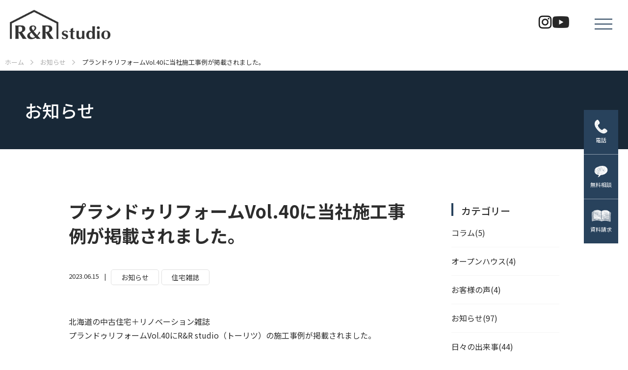

--- FILE ---
content_type: text/html; charset=UTF-8
request_url: https://rrstudio.jp/2023/06/15/6138/
body_size: 8158
content:
<!DOCTYPE html>
<html lang="ja">
  <head>
    <meta charset="UTF-8">
    <meta name="viewport" content="width=device-width,initial-scale=1">
    <meta name="format-detection" content="telephone=no">
    <link rel="icon" type="image/vnd.microsoft.icon" href="https://rrstudio.jp/wp-content/themes/rrstudio/assets/images/favicon.ico">
    <link rel="apple-touch-icon" sizes="180x180" href="https://rrstudio.jp/wp-content/themes/rrstudio/assets/images/apple-touch-icon.jpg">
    <meta name='robots' content='index, follow, max-image-preview:large, max-snippet:-1, max-video-preview:-1' />

	<title>プランドゥリフォームVol.40に当社施工事例が掲載されました。 | R&amp;R studio</title>
	<meta name="description" content="プランドゥリフォームVol.40に当社施工事例が掲載されました。 | 札幌のリフォーム・中古住宅＋リノベーション専門ショップ。R＆R studioでは、リノベーションに適した中古住宅の物件探しからインスペクション、耐震診断、設計デザイン、住宅ローン、補助金申請、工事の施工までをワンストップでサポートいたします。" />
	<link rel="canonical" href="https://rrstudio.jp/2023/06/15/6138/" />
	<meta property="og:locale" content="ja_JP" />
	<meta property="og:type" content="article" />
	<meta property="og:title" content="プランドゥリフォームVol.40に当社施工事例が掲載されました。 | R&amp;R studio" />
	<meta property="og:description" content="プランドゥリフォームVol.40に当社施工事例が掲載されました。 | 札幌のリフォーム・中古住宅＋リノベーション専門ショップ。R＆R studioでは、リノベーションに適した中古住宅の物件探しからインスペクション、耐震診断、設計デザイン、住宅ローン、補助金申請、工事の施工までをワンストップでサポートいたします。" />
	<meta property="og:url" content="https://rrstudio.jp/2023/06/15/6138/" />
	<meta property="og:site_name" content="R&amp;R studio" />
	<meta property="article:published_time" content="2023-06-15T07:47:50+00:00" />
	<meta property="og:image" content="https://rrstudio.jp/wp-content/uploads/2023/06/PDR2023_v40.jpg" />
	<meta property="og:image:width" content="1200" />
	<meta property="og:image:height" content="1712" />
	<meta property="og:image:type" content="image/jpeg" />
	<meta name="author" content="main.admin" />
	<meta name="twitter:card" content="summary_large_image" />
	<meta name="twitter:label1" content="執筆者" />
	<meta name="twitter:data1" content="main.admin" />
	<script type="application/ld+json" class="yoast-schema-graph">{"@context":"https://schema.org","@graph":[{"@type":"WebPage","@id":"https://rrstudio.jp/2023/06/15/6138/","url":"https://rrstudio.jp/2023/06/15/6138/","name":"プランドゥリフォームVol.40に当社施工事例が掲載されました。 | R&amp;R studio","isPartOf":{"@id":"https://rrstudio.jp/#website"},"primaryImageOfPage":{"@id":"https://rrstudio.jp/2023/06/15/6138/#primaryimage"},"image":{"@id":"https://rrstudio.jp/2023/06/15/6138/#primaryimage"},"thumbnailUrl":"https://rrstudio.jp/wp-content/uploads/2023/06/PDR2023_v40.jpg","datePublished":"2023-06-15T07:47:50+00:00","author":{"@id":"https://rrstudio.jp/#/schema/person/78bcc379c28b21048c2b6888781e1149"},"description":"プランドゥリフォームVol.40に当社施工事例が掲載されました。 | 札幌のリフォーム・中古住宅＋リノベーション専門ショップ。R＆R studioでは、リノベーションに適した中古住宅の物件探しからインスペクション、耐震診断、設計デザイン、住宅ローン、補助金申請、工事の施工までをワンストップでサポートいたします。","breadcrumb":{"@id":"https://rrstudio.jp/2023/06/15/6138/#breadcrumb"},"inLanguage":"ja","potentialAction":[{"@type":"ReadAction","target":["https://rrstudio.jp/2023/06/15/6138/"]}]},{"@type":"ImageObject","inLanguage":"ja","@id":"https://rrstudio.jp/2023/06/15/6138/#primaryimage","url":"https://rrstudio.jp/wp-content/uploads/2023/06/PDR2023_v40.jpg","contentUrl":"https://rrstudio.jp/wp-content/uploads/2023/06/PDR2023_v40.jpg","width":1200,"height":1712},{"@type":"BreadcrumbList","@id":"https://rrstudio.jp/2023/06/15/6138/#breadcrumb","itemListElement":[{"@type":"ListItem","position":1,"name":"ホーム","item":"https://rrstudio.jp/"},{"@type":"ListItem","position":2,"name":"プランドゥリフォームVol.40に当社施工事例が掲載されました。"}]},{"@type":"WebSite","@id":"https://rrstudio.jp/#website","url":"https://rrstudio.jp/","name":"R&R Studio","description":"","potentialAction":[{"@type":"SearchAction","target":{"@type":"EntryPoint","urlTemplate":"https://rrstudio.jp/?s={search_term_string}"},"query-input":{"@type":"PropertyValueSpecification","valueRequired":true,"valueName":"search_term_string"}}],"inLanguage":"ja"},{"@type":"Person","@id":"https://rrstudio.jp/#/schema/person/78bcc379c28b21048c2b6888781e1149","name":"main.admin","image":{"@type":"ImageObject","inLanguage":"ja","@id":"https://rrstudio.jp/#/schema/person/image/","url":"https://secure.gravatar.com/avatar/3dcc874a1f8630fc8eecb3353b3ae7df0a983e1cab5a133f4439690649f7727a?s=96&d=mm&r=g","contentUrl":"https://secure.gravatar.com/avatar/3dcc874a1f8630fc8eecb3353b3ae7df0a983e1cab5a133f4439690649f7727a?s=96&d=mm&r=g","caption":"main.admin"},"sameAs":["http://rrstudio.knj1229.com"],"url":"https://rrstudio.jp/author/main-admin/"}]}</script>


<link rel="alternate" title="oEmbed (JSON)" type="application/json+oembed" href="https://rrstudio.jp/wp-json/oembed/1.0/embed?url=https%3A%2F%2Frrstudio.jp%2F2023%2F06%2F15%2F6138%2F" />
<link rel="alternate" title="oEmbed (XML)" type="text/xml+oembed" href="https://rrstudio.jp/wp-json/oembed/1.0/embed?url=https%3A%2F%2Frrstudio.jp%2F2023%2F06%2F15%2F6138%2F&#038;format=xml" />
<style id='wp-img-auto-sizes-contain-inline-css' type='text/css'>
img:is([sizes=auto i],[sizes^="auto," i]){contain-intrinsic-size:3000px 1500px}
/*# sourceURL=wp-img-auto-sizes-contain-inline-css */
</style>
<style id='wp-block-library-inline-css' type='text/css'>
:root{--wp-block-synced-color:#7a00df;--wp-block-synced-color--rgb:122,0,223;--wp-bound-block-color:var(--wp-block-synced-color);--wp-editor-canvas-background:#ddd;--wp-admin-theme-color:#007cba;--wp-admin-theme-color--rgb:0,124,186;--wp-admin-theme-color-darker-10:#006ba1;--wp-admin-theme-color-darker-10--rgb:0,107,160.5;--wp-admin-theme-color-darker-20:#005a87;--wp-admin-theme-color-darker-20--rgb:0,90,135;--wp-admin-border-width-focus:2px}@media (min-resolution:192dpi){:root{--wp-admin-border-width-focus:1.5px}}.wp-element-button{cursor:pointer}:root .has-very-light-gray-background-color{background-color:#eee}:root .has-very-dark-gray-background-color{background-color:#313131}:root .has-very-light-gray-color{color:#eee}:root .has-very-dark-gray-color{color:#313131}:root .has-vivid-green-cyan-to-vivid-cyan-blue-gradient-background{background:linear-gradient(135deg,#00d084,#0693e3)}:root .has-purple-crush-gradient-background{background:linear-gradient(135deg,#34e2e4,#4721fb 50%,#ab1dfe)}:root .has-hazy-dawn-gradient-background{background:linear-gradient(135deg,#faaca8,#dad0ec)}:root .has-subdued-olive-gradient-background{background:linear-gradient(135deg,#fafae1,#67a671)}:root .has-atomic-cream-gradient-background{background:linear-gradient(135deg,#fdd79a,#004a59)}:root .has-nightshade-gradient-background{background:linear-gradient(135deg,#330968,#31cdcf)}:root .has-midnight-gradient-background{background:linear-gradient(135deg,#020381,#2874fc)}:root{--wp--preset--font-size--normal:16px;--wp--preset--font-size--huge:42px}.has-regular-font-size{font-size:1em}.has-larger-font-size{font-size:2.625em}.has-normal-font-size{font-size:var(--wp--preset--font-size--normal)}.has-huge-font-size{font-size:var(--wp--preset--font-size--huge)}.has-text-align-center{text-align:center}.has-text-align-left{text-align:left}.has-text-align-right{text-align:right}.has-fit-text{white-space:nowrap!important}#end-resizable-editor-section{display:none}.aligncenter{clear:both}.items-justified-left{justify-content:flex-start}.items-justified-center{justify-content:center}.items-justified-right{justify-content:flex-end}.items-justified-space-between{justify-content:space-between}.screen-reader-text{border:0;clip-path:inset(50%);height:1px;margin:-1px;overflow:hidden;padding:0;position:absolute;width:1px;word-wrap:normal!important}.screen-reader-text:focus{background-color:#ddd;clip-path:none;color:#444;display:block;font-size:1em;height:auto;left:5px;line-height:normal;padding:15px 23px 14px;text-decoration:none;top:5px;width:auto;z-index:100000}html :where(.has-border-color){border-style:solid}html :where([style*=border-top-color]){border-top-style:solid}html :where([style*=border-right-color]){border-right-style:solid}html :where([style*=border-bottom-color]){border-bottom-style:solid}html :where([style*=border-left-color]){border-left-style:solid}html :where([style*=border-width]){border-style:solid}html :where([style*=border-top-width]){border-top-style:solid}html :where([style*=border-right-width]){border-right-style:solid}html :where([style*=border-bottom-width]){border-bottom-style:solid}html :where([style*=border-left-width]){border-left-style:solid}html :where(img[class*=wp-image-]){height:auto;max-width:100%}:where(figure){margin:0 0 1em}html :where(.is-position-sticky){--wp-admin--admin-bar--position-offset:var(--wp-admin--admin-bar--height,0px)}@media screen and (max-width:600px){html :where(.is-position-sticky){--wp-admin--admin-bar--position-offset:0px}}
/* VK Color Palettes */
/*wp_block_styles_on_demand_placeholder:699ce656e5dea*/
/*# sourceURL=wp-block-library-inline-css */
</style>
<style id='classic-theme-styles-inline-css' type='text/css'>
/*! This file is auto-generated */
.wp-block-button__link{color:#fff;background-color:#32373c;border-radius:9999px;box-shadow:none;text-decoration:none;padding:calc(.667em + 2px) calc(1.333em + 2px);font-size:1.125em}.wp-block-file__button{background:#32373c;color:#fff;text-decoration:none}
/*# sourceURL=/wp-includes/css/classic-themes.min.css */
</style>
<link rel='stylesheet' id='vk-components-style-css' href='https://rrstudio.jp/wp-content/plugins/vk-blocks/vendor/vektor-inc/vk-component/src//assets/css/vk-components.css?ver=1.6.5' type='text/css' media='all' />
<link rel='stylesheet' id='contact-form-7-css' href='https://rrstudio.jp/wp-content/plugins/contact-form-7/includes/css/styles.css?ver=6.1.4' type='text/css' media='all' />
<link rel='stylesheet' id='vk-swiper-style-css' href='https://rrstudio.jp/wp-content/plugins/vk-blocks/vendor/vektor-inc/vk-swiper/src/assets/css/swiper-bundle.min.css?ver=11.0.2' type='text/css' media='all' />
<link rel='stylesheet' id='vkblocks-bootstrap-css' href='https://rrstudio.jp/wp-content/plugins/vk-blocks/build/bootstrap_vk_using.css?ver=4.3.1' type='text/css' media='all' />
<link rel='stylesheet' id='vk-blocks-build-css-css' href='https://rrstudio.jp/wp-content/plugins/vk-blocks/build/block-build.css?ver=1.115.0.1' type='text/css' media='all' />
<style id='vk-blocks-build-css-inline-css' type='text/css'>
:root { --vk-size-text: 16px; /* --vk-color-primary is deprecated. */ --vk-color-primary:#337ab7; }

	:root {
		--vk_image-mask-circle: url(https://rrstudio.jp/wp-content/plugins/vk-blocks/inc/vk-blocks/images/circle.svg);
		--vk_image-mask-wave01: url(https://rrstudio.jp/wp-content/plugins/vk-blocks/inc/vk-blocks/images/wave01.svg);
		--vk_image-mask-wave02: url(https://rrstudio.jp/wp-content/plugins/vk-blocks/inc/vk-blocks/images/wave02.svg);
		--vk_image-mask-wave03: url(https://rrstudio.jp/wp-content/plugins/vk-blocks/inc/vk-blocks/images/wave03.svg);
		--vk_image-mask-wave04: url(https://rrstudio.jp/wp-content/plugins/vk-blocks/inc/vk-blocks/images/wave04.svg);
	}
	

	:root {

		--vk-balloon-border-width:1px;

		--vk-balloon-speech-offset:-12px;
	}
	

	:root {
		--vk_flow-arrow: url(https://rrstudio.jp/wp-content/plugins/vk-blocks/inc/vk-blocks/images/arrow_bottom.svg);
	}
	
/*# sourceURL=vk-blocks-build-css-inline-css */
</style>
<link rel='stylesheet' id='vk-font-awesome-css' href='https://rrstudio.jp/wp-content/plugins/vk-blocks/vendor/vektor-inc/font-awesome-versions/src/versions/6/css/all.min.css?ver=6.6.0' type='text/css' media='all' />
<link rel='stylesheet' id='wp-pagenavi-css' href='https://rrstudio.jp/wp-content/plugins/wp-pagenavi/pagenavi-css.css?ver=2.70' type='text/css' media='all' />
    <link link rel="preconnect" href="https://fonts.googleapis.com">
    <link rel="preconnect" href="https://fonts.gstatic.com" crossorigin>
    <!--<link href="https://fonts.googleapis.com/css2?family=Jost:wght@400;500&amp;family=Noto+Sans+JP:wght@400;500;700&amp;family=Noto+Serif+JP:wght@400;500;600&amp;display=swap" rel="stylesheet">-->
    <link href="https://fonts.googleapis.com/css2?family=Jost:wght@400;500&amp;family=Noto+Sans+JP:wght@400;500;700&amp;family=Noto+Serif+JP:wght@400;500;600&amp;family=M+PLUS+Rounded+1c&amp;family=Zen+Maru+Gothic&amp;display=swap" rel="stylesheet">
    <link rel="stylesheet" href="https://rrstudio.jp/wp-content/themes/rrstudio/assets/css/style.css?v=20260223234422">
    <link rel="stylesheet" href="https://unpkg.com/swiper@7/swiper-bundle.min.css">
	<link rel='stylesheet' id='wp-block-library-css' href='/wp-includes/css/dist/block-library/style.min.css?ver=6.6.4' type='text/css' media='all' />
    
          <!-- Google tag (gtag.js) -->
<script async src="https://www.googletagmanager.com/gtag/js?id=G-Y6BT8H84Z5"></script>
<script>
  window.dataLayer = window.dataLayer || [];
  function gtag(){dataLayer.push(arguments);}
  gtag('js', new Date());

  gtag('config', 'G-Y6BT8H84Z5');
</script>
  </head>
  <body>

    <!-- header-->
    <header class="header" id="header">
      <div class="header_logo"><a href="/"><img src="https://rrstudio.jp/wp-content/themes/rrstudio/assets/images/rrstudio_logo_dark.png" alt="R&R Studio"></a></div>
    </header>
    <nav class="header_navi">
      <div class="headerNavi">
        <div class="headerNavi_inner">
          <ul class="headerNavi_list">
            <li class="menu-item menu-item-type-custom menu-item-object-custom menu-item-1792 headerNavi_item"><a href="/">ホーム</a></li>
<li class="menu-item menu-item-type-post_type menu-item-object-page menu-item-has-children menu-item-1796 headerNavi_item"><a href="https://rrstudio.jp/feature/">R&amp;R studioの特徴</a>
<ul class="headerNavi_child_list">
	<li class="menu-item menu-item-type-post_type menu-item-object-page menu-item-1798 headerNavi_item"><a href="https://rrstudio.jp/feature/team/">専門スタッフのチーム力</a></li>
	<li class="menu-item menu-item-type-post_type menu-item-object-page menu-item-1797 headerNavi_item"><a href="https://rrstudio.jp/feature/renovation/">高性能リノベ</a></li>
</ul>
</li>
<li class="menu-item menu-item-type-post_type menu-item-object-page menu-item-has-children menu-item-1793 headerNavi_item"><a href="https://rrstudio.jp/system/">R&amp;R studioの安心体制</a>
<ul class="headerNavi_child_list">
	<li class="menu-item menu-item-type-post_type menu-item-object-page menu-item-1795 headerNavi_item"><a href="https://rrstudio.jp/system/flow/">サービスの流れ</a></li>
	<li class="menu-item menu-item-type-post_type menu-item-object-page menu-item-1794 headerNavi_item"><a href="https://rrstudio.jp/system/support/">安心サポート</a></li>
</ul>
</li>
<li class="menu-item menu-item-type-post_type menu-item-object-page menu-item-has-children menu-item-1812 headerNavi_item"><a href="https://rrstudio.jp/plan/">R&#038;R studioのリノベーションプラン</a>
<ul class="headerNavi_child_list">
	<li class="menu-item menu-item-type-post_type menu-item-object-page menu-item-1815 headerNavi_item"><a href="https://rrstudio.jp/plan/kodate/">戸建てリノベ</a></li>
	<li class="menu-item menu-item-type-post_type menu-item-object-page menu-item-1814 headerNavi_item"><a href="https://rrstudio.jp/plan/apartment/">マンションリノベ</a></li>
	<li class="menu-item menu-item-type-post_type menu-item-object-page menu-item-1813 headerNavi_item"><a href="https://rrstudio.jp/plan/puchi/">プチリノベ</a></li>
</ul>
</li>
          </ul>
          <ul class="headerNavi_list">
            <li class="menu-item menu-item-type-custom menu-item-object-custom menu-item-1816 headerNavi_item"><a href="/works/">施工事例</a></li>
<li class="menu-item menu-item-type-post_type menu-item-object-page menu-item-1825 headerNavi_item"><a href="https://rrstudio.jp/shop/">店舗案内</a></li>
<li class="menu-item menu-item-type-post_type menu-item-object-page menu-item-1826 headerNavi_item"><a href="https://rrstudio.jp/company/">会社概要・スタッフ</a></li>
<li class="menu-item menu-item-type-post_type menu-item-object-page menu-item-8971 headerNavi_item"><a href="https://rrstudio.jp/sdgs/">SDGsの取り組みについて</a></li>
<li class="menu-item menu-item-type-taxonomy menu-item-object-category current-post-ancestor current-menu-parent current-post-parent menu-item-8970 headerNavi_item"><a href="https://rrstudio.jp/category/news/">お知らせ</a></li>
<li class="menu-item menu-item-type-custom menu-item-object-custom menu-item-8980 headerNavi_item"><a href="/blog/">ブログ</a></li>
<li class="menu-item menu-item-type-post_type menu-item-object-page menu-item-8965 headerNavi_item"><a href="https://rrstudio.jp/faq/">よくあるご質問</a></li>
<li class="menu-item menu-item-type-post_type menu-item-object-page menu-item-8910 headerNavi_item"><a href="https://rrstudio.jp/consultation/online-consultation/">【オンライン】 リノベーション無料相談</a></li>
<li class="menu-item menu-item-type-post_type menu-item-object-page menu-item-8911 headerNavi_item"><a href="https://rrstudio.jp/consultation/visit-consultation/">【来店】リノベーション無料相談</a></li>
<li class="menu-item menu-item-type-post_type menu-item-object-page menu-item-8909 headerNavi_item"><a href="https://rrstudio.jp/contact/">資料請求・お問い合わせ</a></li>
<li class="menu-item menu-item-type-post_type menu-item-object-page menu-item-privacy-policy menu-item-8984 headerNavi_item"><a rel="privacy-policy" href="https://rrstudio.jp/privacy-policy/">プライバシーポリシー</a></li>
          </ul>
        </div>
      </div>
    </nav>
    <ul class="header_sns sns">
      <ul class="sns_list">
        <li class="sns_item"><a href="https://www.instagram.com/rrstudio_sapporo" target="_blank"><img src="https://rrstudio.jp/wp-content/themes/rrstudio/assets/images/i_instagram.png" alt=""></a></li>
        <li class="sns_item"><a class="_youtube" href="https://www.youtube.com/channel/UCwYzLpwax09bizi4Rh4AGYQ" target="_blank"><img src="https://rrstudio.jp/wp-content/themes/rrstudio/assets/images/i_youtube.png" alt=""></a></li>
      </ul>
    </ul>
    <!-- /header-->
         <div class="main_breadcrumb breadcrumb">
      <ul class="breadcrumb_list" itemscope itemtype="http://schema.org/BreadcrumbList">
        <li class="breadcrumb_item" itemprop="itemListElement" itemscope itemtype="http://schema.org/ListItem"><a class="breadcrumb_link" href="https://rrstudio.jp/" itemprop="item"><span itemprop="name">ホーム</span>
            <meta itemprop="position" content="1"></a></li>
        <li class="breadcrumb_item" itemprop="itemListElement" itemscope itemtype="http://schema.org/ListItem"><a class="breadcrumb_link" href="https://rrstudio.jp/category/news/" itemprop="item"><span itemprop="name">お知らせ</span>
            <meta itemprop="position" content="2"></a></li>
        <li class="breadcrumb_item" itemprop="itemListElement" itemscope itemtype="http://schema.org/ListItem"><span class="breadcrumb_current" itemprop="item" aria-current="page"><span itemprop="name">プランドゥリフォームVol.40に当社施工事例が掲載されました。</span>
            <meta itemprop="position" content="3"></span></li>
      </ul>
    </div>
    <!-- main-->
    <main class="main">
      <div class="main_head mainHead">
        <div class="mainHead_heading">お知らせ</div>
      </div>
      <div class="main_article article">
        <div class="article_inner"> 
          <div class="article_content">
            <div class="post">
              <h1 class="post_heading">プランドゥリフォームVol.40に当社施工事例が掲載されました。</h1>
              <div class="post_info"> 
              <time class="post_date" datetime="2023-06-15">2023.06.15</time>
              <div class="post_category"><a href="https://rrstudio.jp/category/news/">お知らせ</a><a href="https://rrstudio.jp/category/%e4%bd%8f%e5%ae%85%e9%9b%91%e8%aa%8c/">住宅雑誌</a></div>
            </div>
              <div class="post_body">
                    
<p>北海道の中古住宅＋リノベーション雑誌<br>プランドゥリフォームVol.40にR&amp;R studio（トーリツ）の施工事例が掲載されました。</p>
<p><strong>これからの家づくりに役立つ情報満載です。</strong></p>



<div class="wp-block-columns is-layout-flex wp-container-core-columns-is-layout-9d6595d7 wp-block-columns-is-layout-flex">
<div class="wp-block-column is-layout-flow wp-block-column-is-layout-flow">
<figure class="wp-block-image size-large"><img fetchpriority="high" decoding="async" width="718" height="1024" src="https://rrstudio.jp/wp-content/uploads/2025/06/PDR2023_v40-718x1024.jpg" alt="" class="wp-image-6134"/></figure>
</div>



<div class="wp-block-column is-layout-flow wp-block-column-is-layout-flow">
<p><span style="font-size: 14pt;"><strong><span style="background-color: #ffff99;">創刊２０周年記念号</span></strong></span></p>
<p><span style="color: #993300; font-size: 14pt;"><strong>いまの暮らしに住まいを合わせる。</strong></span></p>
<p>＜掲載内容＞</p>
<ul>
<li>P52-53（マンションReform）<br />白石区C様邸<br /><a href="https://rrstudio.jp/gallery/ms-renova10.html">https://rrstudio.jp/gallery/ms-renova10.html</a></li>
<li>P64-67（実家MSリノベーション）<br />北区Y様邸<br /><a href="https://rrstudio.jp/gallery/ms-renova12.html">https://rrstudio.jp/gallery/ms-renova12.html</a></li>
<li>P74-77（中古MSリノベーション）<br />札幌市B様邸<br /><a href="https://rrstudio.jp/gallery/ms-renova11.html">https://rrstudio.jp/gallery/ms-renova11.html</a></li>
<li>P84-89（中古戸建てリノベーション）<br />南区F様邸</li>
</ul>
<p><a href="https://www.pdreform.jp/" target="_blank" rel="noopener noreferrer"><img decoding="async" class="alignnone wp-image-1688 size-medium" title="雑誌プランドゥリフォーム" src="https://rrstudio.jp/wp-content/uploads/2025/06/logo_pdreform-300x36.png" alt="" width="300" height="36" /></a></p>
<p>2023年6月15日発売・道内の書店で販売中です。</p>
</div>
</div>
                  </div>
            </div>
            <div class="post_list postList">
              <div class="postList_item"><a class="postList_link _prev" href="https://rrstudio.jp/2023/06/29/6230/">前の記事へ</a></div>
              <div class="postList_item"><a class="postList_link" href="https://rrstudio.jp/category/%e4%bd%8f%e5%ae%85%e9%9b%91%e8%aa%8c/">記事一覧</a></div>
              <div class="postList_item"><a class="postList_link _next" href="https://rrstudio.jp/2023/09/25/6748/">次の記事へ</a></div>
            </div>
          </div>
          <div class="article_side side">
                        <aside class="side_nav"> 
                                                      <div class="side_title">カテゴリー</div>
              <ul class="side_list"> 
                <ul class="side_list _child"><li class="side_item"><a href="/category/%e3%82%b3%e3%83%a9%e3%83%a0">コラム(5)</a></li>
              <li class="side_item"><a href="/category/%e3%82%aa%e3%83%bc%e3%83%97%e3%83%b3%e3%83%8f%e3%82%a6%e3%82%b9">オープンハウス(4)</a></li>
              <li class="side_item"><a href="/category/usersvoice">お客様の声(4)</a></li>
              <li class="side_item"><a href="/category/news">お知らせ(97)</a></li>
              <li class="side_item"><a href="/category/blog">日々の出来事(44)</a></li>
              <li class="side_item"><a href="/category/%e4%bd%8f%e5%ae%85%e9%9b%91%e8%aa%8c">住宅雑誌(5)</a></li>
              </ul>              </ul>
            <div class="side_title">年別</div>
              <ul class="side_list"> 
                	<li class="side_item"><a href='https://rrstudio.jp/2026/'>2026年&nbsp;(5)</a></li>
	<li class="side_item"><a href='https://rrstudio.jp/2025/'>2025年&nbsp;(23)</a></li>
	<li class="side_item"><a href='https://rrstudio.jp/2024/'>2024年&nbsp;(27)</a></li>
	<li class="side_item"><a href='https://rrstudio.jp/2023/'>2023年&nbsp;(37)</a></li>
	<li class="side_item"><a href='https://rrstudio.jp/2022/'>2022年&nbsp;(2)</a></li>
	<li class="side_item"><a href='https://rrstudio.jp/2021/'>2021年&nbsp;(5)</a></li>
	<li class="side_item"><a href='https://rrstudio.jp/2020/'>2020年&nbsp;(3)</a></li>
	<li class="side_item"><a href='https://rrstudio.jp/2019/'>2019年&nbsp;(10)</a></li>
	<li class="side_item"><a href='https://rrstudio.jp/2018/'>2018年&nbsp;(24)</a></li>
              </ul>
            </aside>          </div>
        </div>
      </div>
    </main>
 
    <div class="pagetop" id="pagetop"> <a href="#wrapper"><img src="https://rrstudio.jp/wp-content/themes/rrstudio/assets/images/pagetop.png" alt=""></a></div>
    <!-- footer-->
    <div class="fixedContact"><a class="_home" href="tel:0120-900-248"><img src="https://rrstudio.jp/wp-content/themes/rrstudio/assets/images/i_tel.png" alt=""><span>電話</span></a><a class="_mail" href="/consultation/"><img src="https://rrstudio.jp/wp-content/themes/rrstudio/assets/images/i_fukidashi.png" alt=""><span>無料相談</span></a><a class="_tel" href="/contact/"><img src="https://rrstudio.jp/wp-content/themes/rrstudio/assets/images/i_panphlet.png" alt=""><span>資料請求</span></a></div>
    <footer class="footer">
      <button id="top-head">
        <div id="nav-toggle">
          <div><span></span><span></span><span></span></div>
        </div>
      </button>
      <div class="footer_inner"> 
        <div class="footer_company">
          <div class="footerCompany">
            <div class="footer_logo"> <img src="https://rrstudio.jp/wp-content/themes/rrstudio/assets/images/rrstudio_logo_white.png" alt=""></div>
            <p class="footer_text">〒007-0843<br>札幌市東区北４３条東１６丁目１-８</p>
            <p class="footer_text">フリーダイヤル：0120-900-248<br>FAX：011-783-2524<br>営業時間：10:00～18:00<br>定休日：水・木曜日　※最終木曜は営業します</p>
            <p class="footer_text">運営会社　トーリツ株式会社</p>
            <div class="footer_sns"><a href="https://www.facebook.com/rrstudiosapporo" target="_blank"><img src="https://rrstudio.jp/wp-content/themes/rrstudio/assets/images/i_facebook_w.png" alt=""></a><a href="https://www.instagram.com/rrstudio_sapporo" target="_blank"><img src="https://rrstudio.jp/wp-content/themes/rrstudio/assets/images/i_instagram_w.png" alt=""></a><a href="https://www.youtube.com/channel/UCwYzLpwax09bizi4Rh4AGYQ" target="_blank"><img src="https://rrstudio.jp/wp-content/themes/rrstudio/assets/images/i_youtube_w.png" alt=""></a></div>
          </div>
        </div>
        <div class="footer_navi">
          <div class="footerNavi"> 
            <ul class="footerNavi_list"> 
              <li class="menu-item menu-item-type-custom menu-item-object-custom menu-item-1792 footerNavi_item"><a href="/">ホーム</a></li>
<li class="menu-item menu-item-type-post_type menu-item-object-page menu-item-has-children menu-item-1796 footerNavi_item"><a href="https://rrstudio.jp/feature/">R&amp;R studioの特徴</a>
<ul class="footerNavi_child_list">
	<li class="menu-item menu-item-type-post_type menu-item-object-page menu-item-1798 footerNavi_item"><a href="https://rrstudio.jp/feature/team/">専門スタッフのチーム力</a></li>
	<li class="menu-item menu-item-type-post_type menu-item-object-page menu-item-1797 footerNavi_item"><a href="https://rrstudio.jp/feature/renovation/">高性能リノベ</a></li>
</ul>
</li>
<li class="menu-item menu-item-type-post_type menu-item-object-page menu-item-has-children menu-item-1793 footerNavi_item"><a href="https://rrstudio.jp/system/">R&amp;R studioの安心体制</a>
<ul class="footerNavi_child_list">
	<li class="menu-item menu-item-type-post_type menu-item-object-page menu-item-1795 footerNavi_item"><a href="https://rrstudio.jp/system/flow/">サービスの流れ</a></li>
	<li class="menu-item menu-item-type-post_type menu-item-object-page menu-item-1794 footerNavi_item"><a href="https://rrstudio.jp/system/support/">安心サポート</a></li>
</ul>
</li>
<li class="menu-item menu-item-type-post_type menu-item-object-page menu-item-has-children menu-item-1812 footerNavi_item"><a href="https://rrstudio.jp/plan/">R&#038;R studioのリノベーションプラン</a>
<ul class="footerNavi_child_list">
	<li class="menu-item menu-item-type-post_type menu-item-object-page menu-item-1815 footerNavi_item"><a href="https://rrstudio.jp/plan/kodate/">戸建てリノベ</a></li>
	<li class="menu-item menu-item-type-post_type menu-item-object-page menu-item-1814 footerNavi_item"><a href="https://rrstudio.jp/plan/apartment/">マンションリノベ</a></li>
	<li class="menu-item menu-item-type-post_type menu-item-object-page menu-item-1813 footerNavi_item"><a href="https://rrstudio.jp/plan/puchi/">プチリノベ</a></li>
</ul>
</li>
            </ul>
            <ul class="footerNavi_list"> 
              <li class="menu-item menu-item-type-custom menu-item-object-custom menu-item-1816 footerNavi_item"><a href="/works/">施工事例</a></li>
<li class="menu-item menu-item-type-post_type menu-item-object-page menu-item-1825 footerNavi_item"><a href="https://rrstudio.jp/shop/">店舗案内</a></li>
<li class="menu-item menu-item-type-post_type menu-item-object-page menu-item-1826 footerNavi_item"><a href="https://rrstudio.jp/company/">会社概要・スタッフ</a></li>
<li class="menu-item menu-item-type-post_type menu-item-object-page menu-item-8971 footerNavi_item"><a href="https://rrstudio.jp/sdgs/">SDGsの取り組みについて</a></li>
<li class="menu-item menu-item-type-taxonomy menu-item-object-category current-post-ancestor current-menu-parent current-post-parent menu-item-8970 footerNavi_item"><a href="https://rrstudio.jp/category/news/">お知らせ</a></li>
<li class="menu-item menu-item-type-custom menu-item-object-custom menu-item-8980 footerNavi_item"><a href="/blog/">ブログ</a></li>
<li class="menu-item menu-item-type-post_type menu-item-object-page menu-item-8965 footerNavi_item"><a href="https://rrstudio.jp/faq/">よくあるご質問</a></li>
<li class="menu-item menu-item-type-post_type menu-item-object-page menu-item-8910 footerNavi_item"><a href="https://rrstudio.jp/consultation/online-consultation/">【オンライン】 リノベーション無料相談</a></li>
<li class="menu-item menu-item-type-post_type menu-item-object-page menu-item-8911 footerNavi_item"><a href="https://rrstudio.jp/consultation/visit-consultation/">【来店】リノベーション無料相談</a></li>
<li class="menu-item menu-item-type-post_type menu-item-object-page menu-item-8909 footerNavi_item"><a href="https://rrstudio.jp/contact/">資料請求・お問い合わせ</a></li>
<li class="menu-item menu-item-type-post_type menu-item-object-page menu-item-privacy-policy menu-item-8984 footerNavi_item"><a rel="privacy-policy" href="https://rrstudio.jp/privacy-policy/">プライバシーポリシー</a></li>
            </ul>
          </div>
        </div>
      </div>
      <div class="footer_copy">
        <p class="_copyright">Copyright R&R studio</p>
      </div>
    </footer>
    <!-- /footer-->
    <script src="https://rrstudio.jp/wp-content/themes/rrstudio/assets/js/plugins.js"></script>
    <script src="https://rrstudio.jp/wp-content/themes/rrstudio/assets/js/jquery.inview.js"></script>
    <script type="speculationrules">
{"prefetch":[{"source":"document","where":{"and":[{"href_matches":"/*"},{"not":{"href_matches":["/wp-*.php","/wp-admin/*","/wp-content/uploads/*","/wp-content/*","/wp-content/plugins/*","/wp-content/themes/rrstudio/*","/*\\?(.+)"]}},{"not":{"selector_matches":"a[rel~=\"nofollow\"]"}},{"not":{"selector_matches":".no-prefetch, .no-prefetch a"}}]},"eagerness":"conservative"}]}
</script>
<script type="text/javascript" src="https://rrstudio.jp/wp-includes/js/dist/hooks.min.js?ver=dd5603f07f9220ed27f1" id="wp-hooks-js"></script>
<script type="text/javascript" src="https://rrstudio.jp/wp-includes/js/dist/i18n.min.js?ver=c26c3dc7bed366793375" id="wp-i18n-js"></script>
<script type="text/javascript" id="wp-i18n-js-after">
/* <![CDATA[ */
wp.i18n.setLocaleData( { 'text direction\u0004ltr': [ 'ltr' ] } );
//# sourceURL=wp-i18n-js-after
/* ]]> */
</script>
<script type="text/javascript" src="https://rrstudio.jp/wp-content/plugins/contact-form-7/includes/swv/js/index.js?ver=6.1.4" id="swv-js"></script>
<script type="text/javascript" id="contact-form-7-js-translations">
/* <![CDATA[ */
( function( domain, translations ) {
	var localeData = translations.locale_data[ domain ] || translations.locale_data.messages;
	localeData[""].domain = domain;
	wp.i18n.setLocaleData( localeData, domain );
} )( "contact-form-7", {"translation-revision-date":"2025-11-30 08:12:23+0000","generator":"GlotPress\/4.0.3","domain":"messages","locale_data":{"messages":{"":{"domain":"messages","plural-forms":"nplurals=1; plural=0;","lang":"ja_JP"},"This contact form is placed in the wrong place.":["\u3053\u306e\u30b3\u30f3\u30bf\u30af\u30c8\u30d5\u30a9\u30fc\u30e0\u306f\u9593\u9055\u3063\u305f\u4f4d\u7f6e\u306b\u7f6e\u304b\u308c\u3066\u3044\u307e\u3059\u3002"],"Error:":["\u30a8\u30e9\u30fc:"]}},"comment":{"reference":"includes\/js\/index.js"}} );
//# sourceURL=contact-form-7-js-translations
/* ]]> */
</script>
<script type="text/javascript" id="contact-form-7-js-before">
/* <![CDATA[ */
var wpcf7 = {
    "api": {
        "root": "https:\/\/rrstudio.jp\/wp-json\/",
        "namespace": "contact-form-7\/v1"
    }
};
//# sourceURL=contact-form-7-js-before
/* ]]> */
</script>
<script type="text/javascript" src="https://rrstudio.jp/wp-content/plugins/contact-form-7/includes/js/index.js?ver=6.1.4" id="contact-form-7-js"></script>
<script type="text/javascript" src="https://rrstudio.jp/wp-content/plugins/vk-blocks/vendor/vektor-inc/vk-swiper/src/assets/js/swiper-bundle.min.js?ver=11.0.2" id="vk-swiper-script-js"></script>
<script type="text/javascript" src="https://rrstudio.jp/wp-content/plugins/vk-blocks/build/vk-slider.min.js?ver=1.115.0.1" id="vk-blocks-slider-js"></script>
    <script src="https://rrstudio.jp/wp-content/themes/rrstudio/assets/js/template.js"></script>

  </body>
</html>

--- FILE ---
content_type: text/css
request_url: https://rrstudio.jp/wp-content/themes/rrstudio/assets/css/style.css?v=20260223234422
body_size: 11591
content:
@charset "UTF-8";
html,
body,
div,
span,
object,
iframe,
h1,
h2,
h3,
h4,
h5,
h6,
p,
blockquote,
pre,
abbr,
address,
cite,
code,
del,
dfn,
em,
img,
ins,
kbd,
q,
samp,
small,
strong,
sub,
sup,
var,
b,
i,
dl,
dt,
dd,
ol,
ul,
li,
fieldset,
form,
label,
legend,
table,
caption,
tbody,
tfoot,
thead,
tr,
th,
td,
article,
aside,
canvas,
details,
figcaption,
figure,
footer,
header,
hgroup,
menu,
nav,
section,
summary,
time,
mark,
audio,
video {
  margin: 0;
  padding: 0;
}

main {
  display: block;
}

table {
  border-collapse: collapse;
  border-spacing: 0;
}

fieldset,
img {
  border: 0;
}

address,
caption,
cite,
code,
dfn,
em,
strong,
var {
  font-style: normal;
  font-weight: normal;
}

ol,
ul {
  list-style: none;
  list-style-type: none;
}

li {
  list-style: none;
  list-style-type: none;
}

caption,
th {
  font-weight: normal;
  text-align: left;
}

h1,
h2,
h3,
h4,
h5,
h6 {
  font-weight: normal;
  font-size: 100%;
}

area {
  outline: none;
  border: none;
}

abbr,
acronym {
  border: 0;
}

* {
  box-sizing: border-box;
}

input,
select,
textarea {
  -webkit-appearance: none;
     -moz-appearance: none;
          appearance: none;
  outline: none;
  border: 0;
}

button {
  -webkit-appearance: none;
     -moz-appearance: none;
          appearance: none;
  cursor: pointer;
  margin: 0;
  outline: none;
  border: 0;
  border-radius: 0;
  background-color: transparent;
  padding: 0;
}

input[type=submit],
input[type=button] {
  cursor: pointer;
}

input,
textarea {
  -webkit-appearance: none;
     -moz-appearance: none;
          appearance: none;
}

a {
  outline: none;
}

figure {
  line-height: 0;
}

img {
  vertical-align: bottom;
  width: 100%;
  height: auto;
}

:root {
  --color-main: #28425C;
  --color-white: #fff;
  --color-gray: #F5F5F5;
  --color-dark-gray: #707070;
  --color-gray-bg:#f1f1f1;
  --color-dark-line: #dfdfdf;
  --color-black: #2D2D2D;
  --color-red: #CF4949;
  --color-yellow: #edc006;
  --color-orange:#f0a211;
  --color-blue: #07A0C3;
  --color-dark-blue: #b2dce4;
  --color-green:#577C6F;
  --color-blue-bg:#F8FCFF;
  --color-blue-bg2:#F8FCFF;
  --transition-duration: .6s;
  --transition-timing-function: ease-out;
}

body {
  background-color: #fff;
  color: var(--color-black);
  font-weight: 400;
  line-height: 1.6;
  font-family: "Noto Sans JP", sans-serif;
}
body a {
  color: var(--color-black);
  text-decoration: none;
}

body {
  position: relative;
  margin: 0;
  height: 100vh;
  overflow-x: hidden;
  overflow-y: auto;
}
body._home {
  background: none;
}

p {
  line-height: 1.8;
}

p + p {
  margin-top: 1.25rem;
}

strong {
  font-weight: bold;
}
.ef-fade01 {
  transform: translate(0, 10%);
  opacity: 0;
  transition: 1s;
}

.fade01 {
  transform: translate(0, 0);
  opacity: 1;
}

.header {
  display: flex;
  position: fixed !important;
  top: 0;
  justify-content: flex-start;
  align-items: center;
  z-index: 1000;
  padding: 0 0 0 8px;
  width: 100%;
  height: 60px;
}
.header a {
  -webkit-text-decoration: transparent;
          text-decoration: transparent;
}
.header_logo {
  width: auto;
  height: 36px;
  font-weight: 400;
  font-family: "Noto Serif JP", serif;
}
.header_logo img {
  width: auto;
  height: 100%;
}
.header_navi {
  transition: 0.5s;
  margin-left: auto;
}

.main {
  margin-top: 0;
  overflow-x: hidden;
}
.main_head {
  margin-bottom: 2.5rem;
}
.main_content {
  margin: 0 auto;
  padding: 0 1.875rem;
  max-width: 1920px;
}
.main_homeInformation {
  margin: 40px auto;
}
.main_homeFeature {
  margin-bottom: 20px;
}
.main_homeWorks {
  margin: 60px auto 40px;
}
.main_homePlan {
  margin: 60px auto;
}
.main_homeAccess {
  margin: 40px auto;
}
.main_homeInstagram {
  margin: 60px 0 60px;
  padding: 0 30px;
}
.main_homeContents {
  background-color: var(--color-gray-bg);
  padding: 60px 30px;
}
.main_works {
  margin: 80px auto;
  background-color: var(--color-gray-bg);
  padding: 80px 0 0;
  text-align: left;
}
.main_post {
  margin: 0 auto;
  padding: 0 30px;
  text-align: left;
}
.main_article {
  margin: 0 auto;
  padding: 0 20px;
}
.main_page {
  position: relative;
  margin: 0 auto 80px;
  padding: 0 30px;
}
.main_company {
  margin: 0 auto;
  padding: 0 30px;
}

.footer {
  margin: 0 auto;
  background-color: #3F5872;
  color: var(--color-white);
}
.footer_navi {
  flex: 1;
}
.footer_inner {
  margin: 0 auto;
  padding: 20px;
}
.footer_text {
  width: 100%;
  font-size: 0.8125rem;
}
.footer_logo {
  margin: 0 0 20px;
  width: 240px;
}
.footer_logo img {
  width: 240px;
}
.footer_navi {
  margin-bottom: 20px;
}
.footer_copy {
  background-color: var(--color-main);
  padding: 20px 0 80px;
  color: #fff;
  font-size: 0.75rem;
  text-align: center;
}
.footer_sns {
  display: flex;
  justify-content: center;
  gap: 20px;
  margin: 0 auto;
  margin-top: 20px;
  margin-bottom: 40px;
  border-top: 1px solid var(--color-white);
  padding-top: 20px;
}
.footer_sns img {
  width: auto;
  height: 30px;
}
.footer ._link {
  display: inline-block;
  border: 1px solid var(--color-black);
  padding: 5px 40px;
}

.headerNavi {
  -webkit-overflow-scrolling: touch;
  position: fixed;
  opacity: 0;
  z-index: -1 !important;
  -webkit-animation-duration: 1s;
          animation-duration: 1s;
  -webkit-animation-fill-mode: forwards;
          animation-fill-mode: forwards;
  -webkit-animation-name: fadeInAnime;
          animation-name: fadeInAnime;
  transition: 0.5s;
  background-position: center;
  background-size: cover;
  /*background-image: linear-gradient(rgba(0,0,0,0.8),rgba(0,0,0,0.8)),url('../images/home/kv-bg.jpg') ;*/
  background-color: #fff;
  padding: 80px 10px 100px 10px;
  width: 100% !important;
  height: 100% !important;
  overflow-y: auto;
}
.headerNavi a {
  color: var(--color-black);
  text-decoration: none;
}
.headerNavi.active {
  display: block;
  opacity: 1;
  z-index: 10 !important;
  transition: 0.5s;
}
.headerNavi_inner {
  display: block;
  flex-wrap: wrap;
  width: 100%;
}
.headerNavi_list {
  display: block;
  width: 100%;
}
.headerNavi_item {
  padding: 12px 20px;
  width: auto;
}
.headerNavi_item a {
  display: block;
  position: relative;
  transition: all 0.5s ease;
  margin-left: 20px;
  color: var(--color-black);
  font-size: 0.875rem;
}
.headerNavi_item a::before {
  display: block;
  position: absolute;
  top: 50%;
  left: -20px;
  background-color: var(--color-white);
  width: 8px;
  height: 1px;
  content: "";
}
.headerNavi_item a:hover {
  opacity: 0.5;
}
.headerNavi_item a._blank span {
  position: relative;
  padding-right: 1.25rem;
}
.headerNavi_item a._blank span::after {
  position: absolute;
  top: 0.1875rem;
  right: 0;
  background-image: url("../images/i_link_w.svg");
  background-position: 0 4px;
  background-size: 0.875rem auto;
  background-repeat: no-repeat;
  width: 0.875rem;
  height: 0.875rem;
  content: "";
}
.headerNavi_member {
  margin: 40px auto 40px;
  text-align: center;
}
.headerNavi_member a {
  display: block;
  border: 1px solid var(--color-white);
  border-radius: 10px;
  padding: 10px 120px;
}
.headerNavi_child_list {
  display: block;
  padding-top: 10px;
  padding-left: 0;
}

.footerNavi {
  display: flex;
  position: relative;
  flex-wrap: wrap;
  gap: 2%;
  padding: 0;
}
.footerNavi_list {
  margin-bottom: 20px;
  width: 45%;
}
.footerNavi_item {
  margin-bottom: 5px;
}
.footerNavi_item a {
  color: var(--color-white);
  font-size: 0.8125rem;
}
.footerNavi_child_list {
  display: block;
  margin-bottom: 20px;
  padding-top: 2px;
  padding-left: 16px;
}
.footerNavi ._sns {
  display: flex;
  flex-wrap: wrap;
  margin-left: auto;
}
.footerNavi ._sns .footerNavi_item {
  width: 33%;
}
.footerNavi ._sns .footerNavi_item:first-child {
  width: 100%;
}

.footerAddress {
  position: relative;
  background: #555555;
  padding: 30px 30px 50px 30px;
  color: #fff;
  text-align: left;
}
.footerAddress_title {
  margin: 0;
  font-weight: 500;
  font-size: 1.125rem;
  font-family: "Noto Sans JP", sans-serif;
}
.footerAddress_text {
  margin: 0;
}

.footerCopy {
  position: relative;
  margin-top: 20px;
  border-top: 1px solid var(--color-dark-gray);
  padding-top: 20px;
}
.footerCopy_title {
  font-weight: 500;
  font-size: 1.25rem;
  font-family: "Noto Sans JP", sans-serif;
}
.footerCopy_title span {
  display: block;
  font-size: 0.875rem;
}
.footerCopy_text {
  font-size: 0.8125rem;
}
.footerCopy_note {
  font-size: 0.8125rem;
}
.footerCopy_copyright {
  font-size: 0.75rem;
}

.fixedContact {
  display: flex;
  position: fixed;
  right: 0;
  bottom: 0;
  flex-wrap: nowrap;
  align-items: stretch;
  z-index: 10;
  box-sizing: border-box;
  background-color: var(--color-main);
  width: 100%;
  height: 60px;
}
.fixedContact a {
  display: flex;
  position: relative;
  flex-direction: column;
  justify-content: center;
  align-items: center;
  margin: 0 auto;
  border-right: 1px solid #8f9dae;
  border-bottom: none;
  width: 33%;
  color: #fff;
  text-align: center;
}
.fixedContact a:last-child {
  border-right: none;
}
.fixedContact a span {
  display: block;
  margin: 5px auto 0;
  font-size: 0.6875rem;
  text-align: center;
}
.fixedContact a img {
  display: block;
  margin: 0 auto;
  width: 24px;
  height: 24px;
  text-align: center;
}

.pagetop {
  display: flex;
  position: fixed;
  right: 20px;
  bottom: 80px;
  z-index: 10;
  border-radius: 50%;
  background-color: var(--color-white);
  padding: 5px;
  width: 50px;
}

#nav-toggle, .close {
  display: block;
  position: fixed;
  top: 0;
  right: 0;
  z-index: 1000;
  cursor: pointer;
  margin: 0 !important;
  box-shadow: none;
  border: none;
  padding: 0 !important;
  width: 60px;
  height: 60px;
}
#top-head {
  -webkit-appearance: none;
     -moz-appearance: none;
          appearance: none;
  margin: 0;
  outline: none;
  border: 0;
  border-radius: 0;
  background-color: transparent;
  padding: 0;
}
#nav-toggle div {
  position: relative;
  top: 0;
}

#nav-toggle span {
  -webkit-transition: 0.35s ease-in-out;
  -moz-transition: 0.35s ease-in-out;
  position: absolute;
  right: 15px;
  transition: 0.35s ease-in-out;
  background: var(--color-main);
  width: 26px;
  height: 2px;
}

#nav-toggle._w span {
  background: var(--color-green);
}

.menu {
  display: block;
  position: fixed;
  top: 45px !important;
  right: -17px;
  color: #222;
  font-weight: 700;
  font-family: "Noto Sans JP", sans-serif;
  letter-spacing: 0.125rem;
}

#nav-toggle span:nth-child(1) {
  top: 18px;
}

#nav-toggle span:nth-child(2) {
  top: 28px;
}

#nav-toggle span:nth-child(3) {
  top: 38px;
}
#nav-toggle {
  display: block;
}

.open #nav-toggle span {
  display: block;
}

.open #nav-toggle span:nth-child(1) {
  -webkit-transform: rotate(315deg);
  -moz-transform: rotate(315deg);
  top: 28px;
  transform: rotate(315deg);
}

.open #nav-toggle span:nth-child(2) {
  display: none;
}

.open #nav-toggle span:nth-child(3) {
  -webkit-transform: rotate(-315deg);
  -moz-transform: rotate(-315deg);
  top: 28px;
  transform: rotate(-315deg);
}

/*PC*/
/* **************************************************************************************

project : kv

************************************************************************************** */
@-webkit-keyframes zoomUp {
  0% {
    transform: scale(1.15);
  }
  100% {
    transform: scale(1);
  }
}
@keyframes zoomUp {
  0% {
    transform: scale(1.15);
  }
  100% {
    transform: scale(1);
  }
}
.kv {
  position: relative;
  padding: 0;
  width: 100%;
  height: 70vh;
  overflow: hidden;
}
.kv_txt {
  position: absolute;
  top: 50%;
  left: 50%;
  transform: translateY(-50%) translateX(-50%);
  z-index: 2;
  width: 100%;
  color: #fff;
  font-weight: 400;
  font-size: 2.875rem;
  font-family: "Noto Serif JP", serif;
  text-align: center;
}
.kv_txt span {
  display: block;
}
.kv .swiper-container {
  position: relative;
  z-index: 1;
  margin: 0 !important;
  padding: 0 !important;
  width: 100%;
  height: 70vh;
}
.kv .swiper-wrapper {
  width: 100%;
  height: 100%;
}
.kv .swiper-txt {
  position: absolute;
  right: 0;
  bottom: 0;
  z-index: 100;
  background-color: #fff;
  padding: 14px;
  color: var(--color-black);
  font-weight: 500;
  font-size: 1rem;
  font-family: "Noto Serif JP", serif;
}
.kv .swiper-slide a {
  display: block !important;
  opacity: 1 !important;
  width: 100%;
  height: auto;
}
.kv .swiper-slide a:hover {
  opacity: 1 !important;
}
.kv .slide-img {
  z-index: 1;
  background-position: center;
  background-size: cover;
  background-repeat: no-repeat;
  width: 100%;
  height: 70vh;
}
.kv .slide-img img {
  display: block;
}
.kv .swiper-pagination-bullet {
  opacity: 0.7 !important;
  margin: 0 4px;
  border: 1px solid var(--color-main) !important;
  border-radius: 50%;
  background: var(--color-main);
  background-color: var(--color-white) !important;
  width: 11px !important;
  height: 11px !important;
}
.kv .swiper-pagination-bullet-active {
  opacity: 1;
  background: var(--color-main) !important;
}

.scrolldown {
  -ms-writing-mode: tb-rl;
  position: absolute;
  right: 10px;
  bottom: 5px;
  z-index: 100;
  padding-top: 20px;
  height: 80px;
  color: #fff;
  font-size: 12px;
  line-height: 1.8;
  letter-spacing: 3px;
  -ms-writing-mode: tb-rl;
      writing-mode: vertical-rl;
}
.scrolldown::after {
  position: absolute;
  top: 0;
  opacity: 0;
  -webkit-animation: pathmove 2s ease-in-out infinite;
          animation: pathmove 2s ease-in-out infinite;
  background: #fff;
  width: 1px;
  height: 60px;
  content: "";
}
@-webkit-keyframes pathmove {
  0% {
    top: 0;
    opacity: 0;
    height: 0;
  }
  30% {
    opacity: 1;
    height: 30px;
  }
  100% {
    top: 100px;
    opacity: 0;
    height: 0;
  }
}
@keyframes pathmove {
  0% {
    top: 0;
    opacity: 0;
    height: 0;
  }
  30% {
    opacity: 1;
    height: 30px;
  }
  100% {
    top: 100px;
    opacity: 0;
    height: 0;
  }
}

.sns {
  position: fixed;
  top: 8px;
  right: 80px;
  z-index: 1000;
}
.sns_list {
  display: flex;
  align-items: center;
  gap: 15px;
  padding: 10px 0 0;
}
.sns_list a {
  display: flex;
  justify-content: center;
  align-items: center;
  padding: 0;
  height: 24px;
}
.sns_list a._youtube {
  height: 22px;
}
.sns_item {
  padding: 0;
}
.sns_item img {
  width: auto;
  height: 100%;
}

.mainHead {
  display: flex;
  position: relative;
  align-items: center;
  background-position: center;
  background-size: cover;
  background-repeat: no-repeat;
  background-color: var(--color-main);
  padding: 30px 0;
  width: 100%;
  height: auto;
}
.mainHead::before {
  position: absolute;
  top: 0;
  left: 0;
  /* 暗さの度合いを調整 */
  z-index: 0;
  background: rgba(0, 0, 0, 0.4);
  width: 100%;
  height: 100%;
  pointer-events: none;
  content: "";
}
.mainHead_heading {
  display: flex;
  align-items: center;
  z-index: 2;
  margin-right: 10px;
  margin-left: 40px;
  color: #fff;
  font-weight: 500;
  font-size: 1.25rem;
  line-height: 1.2;
  font-family: "Noto Sans JP", sans-serif;
}
.homeInformation {
  position: relative;
}
.homeInformation_inner {
  padding: 0 20px;
}
.homeInformation_heading {
  margin-bottom: 20px;
  color: var(--color-main);
  font-weight: 500;
  font-size: 1.25rem;
  font-family: "Noto Sans JP", sans-serif;
}
.homeInformation_list {
  flex: 1;
}
.homeInformation_item {
  display: block;
  margin-bottom: 10px;
  border-bottom: 1px solid var(--color-gray);
  padding-bottom: 10px;
}
.homeInformation_item a {
  display: flex;
  gap: 20px;
}

.homePoint {
  position: relative;
  background-image: url("../images/home/point_bg.jpg");
  background-position: center;
  background-size: cover;
  background-repeat: no-repeat;
  background-color: var(--color-gray);
}
.homePoint::before {
  position: absolute;
  top: 0;
  right: 0;
  bottom: 0;
  left: 0;
  /* 透明な黒 */
  z-index: 0;
  background-color: rgba(0, 0, 0, 0.5);
  pointer-events: none;
  content: "";
}
.homePoint_inner {
  padding: 30px 20px;
  width: 100%;
  text-align: justify;
}
.homePoint_text {
  position: relative;
  z-index: 1;
  color: var(--color-white);
  font-size: 0.9375rem;
}

.homeFeature {
  position: relative;
  background-color: var(--color-gray);
}
.homeFeature_inner {
  padding: 30px 20px;
  width: 100%;
}
.homeFeature_text {
  font-size: 0.8125rem;
}
.homeFeature_heading {
  margin-bottom: 30px;
  color: var(--color-main);
  font-weight: 500;
  font-size: 1.5rem;
  font-family: "Noto Sans JP", sans-serif;
}
.homeFeature_item {
  display: block;
  margin-bottom: 60px;
}
.homeFeature_pic {
  width: 100%;
}
.homeFeature_box {
  flex: 1;
}
.homeFeature_title {
  margin-top: 18px;
  margin-bottom: 10px;
  font-weight: 500;
  font-size: 1rem;
  font-family: "Noto Sans JP", sans-serif;
}
.homeFeature_btn {
  margin: 20px 0;
}
.homeFeature_btn a {
  display: inline-block;
  position: relative;
  position: relative;
  transition: all 0.5s ease;
  box-shadow: 0 4px 0px rgba(0, 0, 0, 0.1);
  border-radius: 5px;
  background-color: #3F5872;
  padding: 10px 0 12px 20px;
  width: 100%;
  color: var(--color-white);
  font-weight: 500;
  font-family: "Noto Sans JP", sans-serif;
  text-decoration: none;
}
.homeFeature_btn a::after {
  position: absolute;
  top: 50%;
  right: 10px;
  transform: translateY(-50%);
  background: url("../images/i_arr.png") no-repeat center center;
  background-size: contain;
  width: 16px;
  height: 16px;
  content: "";
}

.homeSystem {
  position: relative;
  background-color: var(--color-gray);
}
.homeSystem_inner {
  padding: 30px 20px;
  width: 100%;
}
.homeSystem_text {
  font-size: 0.8125rem;
}
.homeSystem_heading {
  margin-bottom: 30px;
  color: var(--color-main);
  font-weight: 500;
  font-size: 1.5rem;
  font-family: "Noto Sans JP", sans-serif;
}
.homeSystem_item {
  display: block;
  margin-bottom: 60px;
}
.homeSystem_pic {
  width: 100%;
}
.homeSystem_box {
  flex: 1;
}
.homeSystem_title {
  margin-top: 18px;
  margin-bottom: 10px;
  font-weight: 500;
  font-size: 1rem;
  font-family: "Noto Sans JP", sans-serif;
}
.homeSystem_btn {
  margin: 20px 0;
}
.homeSystem_btn a {
  display: inline-block;
  position: relative;
  position: relative;
  transition: all 0.5s ease;
  box-shadow: 0 4px 0px rgba(0, 0, 0, 0.1);
  border-radius: 5px;
  background-color: #3F5872;
  padding: 10px 0 12px 20px;
  width: 100%;
  color: var(--color-white);
  font-weight: 500;
  font-family: "Noto Sans JP", sans-serif;
  text-decoration: none;
}
.homeSystem_btn a::after {
  position: absolute;
  top: 50%;
  right: 10px;
  transform: translateY(-50%);
  background: url("../images/i_arr.png") no-repeat center center;
  background-size: contain;
  width: 16px;
  height: 16px;
  content: "";
}

.homeWorks {
  position: relative;
}
.homeWorks_inner {
  position: relative;
  padding: 0 20px;
  width: 100%;
}
.homeWorks_heading {
  margin: 0 auto 40px;
  color: var(--color-main);
  font-weight: 500;
  font-size: 1rem;
  font-family: "Noto Sans JP", sans-serif;
}
.homeWorks_heading span {
  display: block;
  font-size: 1.5rem;
  letter-spacing: 1px;
}
.homeWorks_list {
  display: flex;
  flex-wrap: wrap;
  justify-content: space-between;
  align-items: flex-start;
  margin: 0 auto;
}
.homeWorks_list::after {
  display: block;
  width: 48%;
  height: 0;
  content: "";
}
.homeWorks_list::before {
  display: block;
  order: 1;
  width: 48%;
  height: 0;
  content: "";
}
.homeWorks_item {
  position: relative;
  margin-bottom: 40px;
  width: 48%;
  text-align: center;
}
.homeWorks_pic {
  display: block;
  position: relative;
  margin: 0 auto 0.625rem;
  background: #efefef;
  width: 100%;
  overflow: hidden;
  text-align: center;
}
.homeWorks_pic::before {
  display: block;
  padding-top: 100%;
  content: "";
}
.homeWorks_pic img {
  position: absolute;
  top: 50%;
  left: 50%;
  transform: translate(-50%, -50%);
  width: auto;
  height: 100%;
}
.homeWorks_title {
  margin-top: 16px;
  font-size: 0.8125rem;
  text-align: left;
}
.homeWorks_category {
  position: absolute;
  top: 0;
  left: 0;
  z-index: 2;
  border-radius: 0 5px 5px 5px;
  background-color: #333;
  padding: 5px 10px;
  color: #fff;
  font-size: 0.8125rem;
}
.homeWorks_category._kodate {
  background-color: #3F5872;
}
.homeWorks_category._apartment {
  background-color: #577C6F;
}
.homeWorks_category._onepoint {
  background-color: #fff;
  color: var(--color-main);
}
.homeWorks_btn {
  position: absolute;
  top: 10px;
  right: 20px;
}
.homeWorks_btn a {
  display: inline-block;
  position: relative;
  transition: all 0.5s ease;
  box-shadow: 0 4px 0px rgba(0, 0, 0, 0.1);
  border-radius: 5px;
  background-color: #3F5872;
  padding: 10px 40px;
  color: var(--color-white);
  font-weight: 500;
  font-family: "Noto Sans JP", sans-serif;
  text-decoration: none;
}
.homeConsultation {
  position: relative;
  background-color: var(--color-gray);
}
.homeConsultation_inner {
  padding: 40px 20px;
  width: 100%;
}
.homeConsultation_list {
  display: block;
  margin: 0 auto;
  padding: 0;
  width: 100%;
}
.homeConsultation_item {
  margin-bottom: 20px;
  width: 100%;
}
.homeConsultation_item a {
  display: block;
  width: 100%;
}
.homeConsultation_item img {
  width: 100% !important;
  height: auto !important;
}
.homeConsultation_heading {
  margin-bottom: 40px;
  color: var(--color-main);
  font-weight: 500;
  font-size: 1.5rem;
  font-family: "Noto Sans JP", sans-serif;
  text-align: center;
}
.homeConsultation_heading span {
  display: block;
  padding-top: 5px;
  font-size: 0.875rem;
}
.homePlan {
  position: relative;
}
.homePlan_inner {
  position: relative;
  padding: 0 20px;
  width: 100%;
}
.homePlan_heading {
  margin: 0 auto 30px;
  color: var(--color-main);
  font-weight: 500;
  font-size: 1.5rem;
  font-family: "Noto Sans JP", sans-serif;
}
.homePlan_list {
  display: block;
}
.homePlan_item {
  display: block;
  width: 100%;
}
.homePlan_item a {
  display: block;
  margin: 20px 0;
  background: #666;
  background-color: var(--color-gray);
  width: 100%;
  font-size: 0.875rem;
}
.homePlan_box {
  padding: 20px;
}
.homePlan_title {
  position: relative;
  margin-bottom: 10px;
  font-weight: 500;
  font-size: 1.125rem;
  font-family: "Noto Sans JP", sans-serif;
}
.homePlan_title::after {
  position: absolute;
  top: 50%;
  right: 10px;
  transform: translateY(-50%);
  background: url("../images/i_arr.png") no-repeat center center;
  background-size: contain;
  width: 16px;
  height: 16px;
  content: "";
}
.homePlan_text {
  font-size: 0.8125rem;
}
.homePlan_btn {
  display: block;
  text-align: center;
}
.homePlan_btn a {
  display: inline-block;
  position: relative;
  transition: all 0.5s ease;
  box-shadow: 0 4px 0px rgba(0, 0, 0, 0.1);
  border-radius: 5px;
  background-color: #3F5872;
  padding: 10px 40px;
  color: var(--color-white);
  font-weight: 500;
  font-family: "Noto Sans JP", sans-serif;
  text-decoration: none;
}
.homeSdgs {
  position: relative;
}
.homeSdgs_inner {
  margin: 0 auto;
  padding: 0 20px;
  text-align: center;
}
.homeSdgs_pic {
  margin: 0 auto;
}

.homeAccess {
  position: relative;
}
.homeAccess_inner {
  position: relative;
  padding: 0 20px;
  width: 100%;
}
.homeAccess_heading {
  margin: 0 auto 40px;
  color: var(--color-main);
  font-weight: 500;
  font-size: 1.5rem;
  font-family: "Noto Sans JP", sans-serif;
}
.homeAccess_heading span {
  display: block;
  font-size: 0.875rem;
  letter-spacing: 1px;
}
.homeAccess_box {
  display: flex;
  align-items: center;
  gap: 20px;
}
.homeAccess_pic {
  width: 50%;
}
.homeAccess_text {
  flex: 1;
  font-size: 0.8125rem;
}
.homeAccess_map {
  margin: 40px 0 0;
}
.homeAccess_map iframe {
  width: 100%;
  height: 480px;
}
.homeAccess_btn a {
  display: inline-block;
  position: relative;
  transition: all 0.5s ease;
  box-shadow: 0 4px 0px rgba(0, 0, 0, 0.1);
  border-radius: 5px;
  background-color: #3F5872;
  padding: 10px 40px;
  color: var(--color-white);
  font-weight: 500;
  font-family: "Noto Sans JP", sans-serif;
  text-decoration: none;
}
.homeInstagram {
  position: relative;
}
.homeInstagram_heading {
  margin: 0 auto 80px;
  font-weight: 400;
  font-size: 1.5rem;
  font-family: "Noto Serif JP", serif;
  letter-spacing: 3px;
  text-align: center;
}
.homeInstagram_heading span {
  display: block;
  font-size: 0.875rem;
  letter-spacing: 1px;
}
.homeInstagram_inner {
  margin: 0 auto;
}

.priceTable {
  position: relative;
  overflow-x: auto;
}
.priceTable table {
  width: 100%;
  min-width: 1000px;
}
.priceTable table th, .priceTable table td {
  border: 1px solid var(--color-dark-line);
  padding: 16px;
}
.priceTable_text {
  margin-bottom: 20px;
  background-image: url("../images/i_swipe.png");
  background-position: 0 0;
  background-size: 40px auto;
  background-repeat: no-repeat;
  padding: 10px 0;
  padding-left: 60px;
  font-size: 0.8125rem;
}
.priceTable_th {
  vertical-align: middle;
  border: none !important;
  border-bottom: 1px solid #fff !important;
  border-radius: 8px 0 0 8px;
  background-color: #50BCD5;
  padding: 5px;
  width: 10px;
  color: #fff;
  line-height: 1.2;
  letter-spacing: 3px;
}
.priceTable_plan {
  background-color: #E3F5F9;
  width: 33%;
  font-weight: 500;
  font-size: 1.625rem;
  font-family: "Noto Sans JP", sans-serif;
  text-align: center;
}
.priceTable_price {
  font-weight: 500;
  font-size: 1.5rem;
  font-family: "Noto Sans JP", sans-serif;
  text-align: center;
}

/* アコーディオン */
.accordion_item {
  cursor: pointer;
  margin-top: 10px;
  border-bottom: 1px solid #ccc;
}

/* アコーディオンのタイトル */
.accordion_title {
  position: relative;
  cursor: pointer;
  padding: 15px 60px 15px 10px;
  font-weight: bold;
}

/* (+)アイコン */
.accordion_title::before,
.accordion_title::after {
  position: absolute;
  top: 0;
  right: 10px;
  bottom: 0;
  transition: all 0.3s;
  margin: auto 0;
  background-color: var(--color-main);
  width: 20px;
  height: 4px;
  content: "";
}

.accordion_title::after {
  transform: rotate(90deg);
}

/* アコーディオンのコンテンツ */
.accordion_content {
  display: none;
  cursor: pointer;
  padding: 0 10px 15px 10px;
}

.accordion_content.is-open {
  display: block;
}

/* アコーディオン展開時の(-)アイコン */
.accordion_item.is-active .accordion_title::before {
  transform: rotate(180deg);
}

.accordion_item.is-active .accordion_title::after {
  transform: rotate(180deg);
  opacity: 0;
}

.categoryList {
  display: flex;
  position: relative;
}
.categoryList_item {
  display: inline-block;
  margin-right: 0.625rem;
  margin-bottom: 0.375rem;
  border-radius: 30px;
  background-color: var(--color-blue);
  padding: 0.1875rem 1rem;
  color: #fff;
  font-size: 0.8125rem;
}

.articleList {
  position: relative;
  padding: 0 40px;
  overflow: hidden;
}
.articleList_heading {
  position: relative;
  margin-bottom: 1.875rem;
  padding-left: 0.75rem;
  color: var(--color-black);
  font-weight: 700;
  font-size: 1.375rem;
  line-height: 1.6;
  font-family: "Noto Sans JP", sans-serif;
}
.articleList_heading::before {
  position: absolute;
  top: 0.375rem;
  left: 0;
  background-color: var(--color-black);
  width: 0.1875rem;
  height: 1.875rem;
  content: "";
}
.articleList_list {
  display: block;
}
.articleList_list::after {
  display: block;
  width: 30%;
  height: 0;
  content: "";
}
.articleList_list::before {
  display: block;
  order: 1;
  width: 30%;
  height: 0;
  content: "";
}
.articleList_item {
  margin-bottom: 60px;
  text-align: left;
}
.articleList_title {
  margin-bottom: 10px;
  font-weight: 500;
  font-family: "Noto Sans JP", sans-serif;
  text-align: left;
}
.articleList_text {
  font-size: 0.875rem;
  text-align: left;
}
.articleList_pic {
  display: block;
  position: relative;
  margin: 0 auto 0.625rem;
  margin-bottom: 20px;
  width: 100%;
  overflow: hidden;
  text-align: center;
}
.articleList_pic::before {
  display: block;
  padding-top: 56%;
  content: "";
}
.articleList_pic img {
  display: block;
  position: absolute;
  top: 0;
  left: 50%;
  transform: translate(-50%, 0);
  margin: 0 auto;
  width: auto;
  height: 100%;
  text-align: center;
  text-align: center;
}
.articleListCategory {
  position: relative;
  margin: 20px auto 80px;
  border-top: 1px solid #dfdfdf;
  border-bottom: 1px solid #dfdfdf;
  padding: 20px 0;
}
.articleListCategory_heading {
  position: absolute;
  left: 50%;
  transform: translate(-50%, 0);
  margin-top: -35px;
  margin-bottom: 20px;
  background-color: #fff;
  padding: 0 20px;
  font-size: 20px;
  text-align: center;
}
.articleListCategory_list {
  display: flex;
  flex-wrap: wrap;
  justify-content: left;
  gap: 0 5%;
  margin-top: 10px;
  padding: 0;
}
.articleListCategory_item {
  margin-top: 5px;
  width: 45%;
}
.articleListCategory_item a {
  font-size: 14px;
}

.post {
  position: relative;
  margin-bottom: 60px;
}
.post_info {
  display: block;
}
.post_time {
  display: block;
  font-size: 0.875rem;
}
.post_category {
  display: flex;
  flex-wrap: wrap;
  align-items: center;
  gap: 5px;
  margin-top: 5px;
  font-size: 0.875rem;
}
.post_category a {
  border: 1px solid #dfdfdf;
  border-radius: 5px;
  padding: 4px 20px;
}
.post_title {
  margin-bottom: 60px;
  padding-bottom: 40px;
  font-size: 1.5rem;
}
.post_title ._cate {
  display: inline-block;
  margin-right: 5px;
  border-radius: 30px;
  background-color: #dfdfdf;
  padding: 3px 16px;
  color: #fff;
  font-size: 1rem;
}
.post_title ._cate a {
  color: #fff;
}
.post_title ._sub {
  display: block;
  margin-top: 10px;
  font-weight: 500;
  font-size: 1.125rem;
  font-family: "Noto Sans JP", sans-serif;
}
.post_heading {
  margin: 0 0 40px;
  font-weight: 700;
  font-size: 1.5rem;
  font-family: "Noto Sans JP", sans-serif;
}
.post_info {
  margin: 20px 0 8px;
  font-size: 0.8125rem;
}
.post_date {
  display: flex;
}
.post_date::after {
  display: none;
}
.post_category a {
  margin-top: 5px;
  margin-right: 5px;
}
.post_list {
  margin: 80px 0 20px;
}
.post_body {
  margin-top: 60px;
  font-weight: 400;
  font-size: 1rem;
  font-family: "Noto Sans JP", sans-serif;
}
.post_body p {
  font-size: 1rem;
}
.post_body img {
  max-width: 100%;
}
.post_body ._sec {
  margin-bottom: 100px;
}
.post_body h2 {
  position: relative;
  margin: 40px 0 30px;
  padding-top: 20px;
  font-weight: 700;
  font-size: 1.375rem;
  font-family: "Noto Sans JP", sans-serif;
}
.post_body h2::before {
  display: block;
  position: absolute;
  top: 0;
  left: 0;
  z-index: 2;
  background-color: var(--color-main);
  width: 20px;
  height: 2px;
  content: "";
}
.post_body h2::after {
  display: block;
  position: absolute;
  top: 0;
  left: 0;
  z-index: 1;
  background-color: var(--color-gray);
  width: 80px;
  height: 2px;
  content: "";
}
.post_body h3 {
  position: relative;
  margin: 40px 0 20px;
  padding-left: 15px;
  font-weight: 700;
  font-size: 1.25rem;
  line-height: 1.6;
  font-family: "Noto Sans JP", sans-serif;
}
.post_body h3::before {
  display: block;
  position: absolute;
  top: 0;
  left: 0;
  z-index: 2;
  background-color: var(--color-main);
  width: 3px;
  height: 100%;
  content: "";
}
.post_body h4 {
  margin: 20px 0;
  font-weight: 500;
  font-size: 1.125rem;
  font-family: "Noto Sans JP", sans-serif;
}
.post_body h5 {
  margin: 20px 0;
  font-weight: 500;
  font-size: 1rem;
  font-family: "Noto Sans JP", sans-serif;
}
.post_body b, .post_body strong {
  font-weight: bold;
}
.post_body figure {
  margin: 0;
}
.post_body figure img {
  max-width: 100%;
}
.post_body figcaption {
  margin-top: 6px;
  color: var(--color-dark-gray);
  font-size: 0.875rem;
  line-height: 1.6;
}
.post_body img {
  width: auto !important;
  max-width: 100%;
}
.post_body blockquote {
  margin: 30px 0;
  border: 1px solid var(--color-gray);
  background-color: var(--color-gray-bg);
  padding: 20px;
}
.post_body blockquote cite {
  color: var(--color-dark-gray);
  font-size: 0.875rem;
}
.post_body blockquote cite:before {
  padding-right: 6px;
  content: "―";
}
.post_body .wp-element-button {
  color: #fff;
}
.post_body .wp-block-list li {
  margin: 5px 10px;
}
.post_body iframe {
  width: 100%;
}
.post_body .post_box {
  margin: 20px 0;
  padding: 10px 20px;
}
.post_body ul {
  margin: 20px 0;
  padding-left: 20px;
}
.post_body ul li {
  margin: 0.5rem 0;
  list-style-type: disc !important;
}
.post_body ol {
  margin: 20px 0;
  padding-left: 20px;
}
.post_body ol li {
  margin: 8px 0;
  list-style-type: decimal !important;
}
.post_body a {
  color: var(--color-main);
}
.post_body a[target=_blank] {
  position: relative;
  margin-bottom: 5rem;
  background-image: url("../images/i_blank2.png");
  background-position: right 0 center;
  background-size: 15px auto;
  background-repeat: no-repeat;
  padding-right: 24px;
}
.post_body hr {
  display: block;
  margin: 80px 0;
  border: 0;
  border-top: 1px solid var(--color-gray);
  width: 100%;
  height: 1px;
}
.post_body table {
  margin: 0;
  border-collapse: collapse;
}
.post_body table tr, .post_body table td {
  border: auto;
}
.post_body table td {
  padding: 15px;
  line-height: 1.8;
}
.post_body .wp-block-group {
  margin: 20px 0;
}
.post_body .wp-block-table {
  margin-left: -20px;
  width: calc(100% + 40px);
}
.post_body .wp-block-image {
  margin: 20px 0;
}
.post_body .wp-block-columns {
  gap: 0;
  margin: 20px 0;
}
.post_body .wp-block-columns .wp-block-image {
  margin: 0;
}
.post_body .wp-block-column h4, .post_body .wp-block-column h5 {
  margin: 20px 0 10px;
}
.post_body .is-layout-flex {
  gap: 20px;
}
.post_body .swipe_text {
  display: block;
  margin-bottom: 0;
  background-image: url("../images/i_swipe.png");
  background-position: 0 0;
  background-size: 38px auto;
  background-repeat: no-repeat;
  padding: 11px 0;
  padding-left: 60px;
  font-size: 0.8125rem;
}
.post_body .box {
  margin: 20px 0;
  border: 1px solid var(--color-gray);
  background-color: var(--color-gray-bg);
  padding: 20px;
}
.post_body .staff {
  margin: 40px 0;
}
.post_body .staff_item {
  display: block;
  margin-bottom: 40px;
  border-bottom: 2px solid #dfdfdf;
  padding-bottom: 40px;
}
.post_body .staff_pic {
  margin: 0 0 20px;
  padding: 0;
  width: 100%;
}
.post_body .staff_pic img {
  width: 100%;
  height: auto;
}
.post_body .staff_box {
  flex: 1;
}
.post_body .staff_name {
  margin-bottom: 20px;
  font-weight: bold;
  font-size: 1.375rem;
}
.post_body .staff_name span {
  padding-left: 10px;
  font-weight: normal;
  font-size: 0.8125rem;
}
.post_body .staff_post {
  color: #666;
  font-size: 0.875rem;
}
.post_body .staff_title {
  position: relative;
  margin-top: 24px;
  margin-bottom: 10px;
  font-weight: bold;
}
.post_body .staff_title span {
  background-color: var(--color-white);
  padding: 2px 10px 3px 0;
}
.post_body .staff_title::after {
  display: block;
  position: absolute;
  top: 50%;
  left: 0;
  z-index: -1;
  background-color: #dfdfdf;
  width: 100%;
  height: 1px;
  content: "";
}
.post_body .staff p {
  margin: 5px 0;
}
.post_body .planbox {
  margin-bottom: 40px;
  border-bottom: 1px solid var(--color-gray);
  padding-bottom: 40px;
}
.post_body .planbox_inner {
  display: block;
}
.post_body .planbox_pic {
  margin-bottom: 10px;
  width: 100%;
}
.post_body .planbox_title {
  margin-bottom: 10px;
  font-weight: bold;
  font-size: 1.25rem;
}
.post_body .planbox_btn {
  margin: 20px 0;
}
.post_body .planbox_btn a {
  display: block !important;
  display: inline-block;
  position: relative;
  transition: all 0.5s ease;
  box-shadow: 0 4px 0px rgba(0, 0, 0, 0.1);
  border-radius: 5px;
  background-color: #3F5872;
  padding: 10px 40px;
  color: var(--color-white);
  font-weight: 500;
  font-family: "Noto Sans JP", sans-serif;
  text-align: center;
  text-decoration: none;
}
.post_body .faq_list {
  margin-bottom: 20px;
  border-bottom: 1px solid var(--color-gray);
  padding-bottom: 20px;
}
.post_body .faq_list dt, .post_body .faq_list dd {
  position: relative;
  margin-bottom: 1em;
  padding-left: 3em;
}
.post_body .faq_list dt::before,
.post_body .faq_list dd::before {
  position: absolute;
  top: -2px;
  left: 0;
  border-radius: 50%;
  width: 2em;
  height: 2em;
  content: "";
  color: white;
  font-weight: bold;
  line-height: 1.8em;
  font-family: sans-serif;
  text-align: center;
}
.post_body .faq_list dt::before {
  background-color: #666;
  content: "Q";
}
.post_body .faq_list dd::before {
  background-color: var(--color-main);
  content: "A";
}
.post .center {
  text-align: center;
}
.post .has-background {
  padding: 20px;
}
.post .wp-block-group.is-row.is-nowrap.is-layout-flex.wp-container-1 {
  gap: 2em;
}
.post .alignleft {
  float: none;
  margin-right: 0;
  width: 100%;
}
.post .alignright {
  float: none;
  margin-left: 0;
  width: 100%;
}
.post .swiper-slide {
  display: flex !important;
  justify-content: center !important;
  align-items: center !important;
  height: 400px !important;
  overflow: hidden !important;
}
.post form dl {
  display: block;
  border-bottom: 1px solid var(--color-gray);
  padding: 25px 0;
}
.post form dt {
  position: relative;
  margin-right: 40px;
  margin-bottom: 8px;
  padding-top: 6px;
  width: 100%;
  font-weight: 500;
  font-family: "Noto Sans JP", sans-serif;
}
.post form dd {
  flex-grow: 1;
}
.post form .wpcf7-list-item.first, .post form .wpcf7-list-item {
  margin-right: 15px;
  margin-left: 0 !important;
  padding-left: 0 !important;
}
.post form ._ind {
  display: inline-block;
  right: 0;
  margin-left: 10px;
  background-color: var(--color-red);
  padding: 2px 10px;
  color: #fff;
  font-size: 0.8125rem;
}
.post form ._small input {
  width: 120px;
}
.post .vk_slider_item_container {
  display: flex !important;
  justify-content: center !important;
  align-items: center !important;
  height: 100% !important;
}
.post .vk_slider_item_container img {
  display: block !important;
  width: auto !important;
  height: auto;
  height: 100% !important;
  -o-object-fit: contain !important;
     object-fit: contain !important;
}
.post .vk_slider_item_container figure {
  display: flex !important;
  justify-content: center !important;
  align-items: center !important;
  height: 100% !important;
}
.post .vk_slider_item_container figure img {
  width: auto !important;
  height: auto !important;
  max-height: 100% !important;
}

.postList {
  display: flex;
  position: relative;
  justify-content: space-between;
}
.postList_link {
  font-size: 0.8125rem;
  text-decoration: none;
}
.postList_link._prev {
  position: relative;
  margin-left: 20px;
  padding-left: 20px;
}
.postList_link._prev::before {
  position: absolute;
  top: 50%;
  left: -30px;
  background-color: var(--color-black);
  width: 30px;
  height: 1px;
  content: "";
}
.postList_link._prev::after {
  position: absolute;
  top: calc(50% - 3px);
  left: -30px;
  transform: rotate(-22deg);
  background-color: #000;
  width: 14px;
  height: 1px;
  content: "";
}
.postList_link._next {
  position: relative;
  margin-right: 20px;
  padding-right: 20px;
}
.postList_link._next::before {
  position: absolute;
  top: 50%;
  right: -30px;
  background-color: var(--color-black);
  width: 30px;
  height: 1px;
  content: "";
}
.postList_link._next::after {
  position: absolute;
  top: calc(50% - 3px);
  right: -30px;
  transform: rotate(22deg);
  background-color: #000;
  width: 14px;
  height: 1px;
  content: "";
}
.postList ._no {
  opacity: 0.2;
}

.pageform {
  position: relative;
  margin: 40px 0;
  padding: 0;
}
.pageform_inner {
  margin: 0 auto;
}

.entry {
  position: relative;
}
.entry a {
  text-decoration: none;
}
.entry_heading {
  position: relative;
  margin-bottom: 1.875rem;
  padding-left: 0.75rem;
  font-weight: 700;
  font-size: 1.375rem;
  line-height: 1.6;
  font-family: "Noto Sans JP", sans-serif;
}
.entry_heading::before {
  position: absolute;
  top: 0.375rem;
  left: 0;
  background-color: var(--color-main);
  width: 0.1875rem;
  height: 1.875rem;
  content: "";
}
.entry_heading::after {
  position: absolute;
  top: 0.375rem;
  left: 0;
  background-color: var(--color-dark-gray);
  width: 0.1875rem;
  height: 0.375rem;
  content: "";
}
.entry_count {
  margin-bottom: 10px;
  text-align: right;
}
.entry_notfound {
  margin: 60px auto;
  text-align: center;
}
.entry_list {
  display: flex;
  flex-wrap: wrap;
  justify-content: space-between;
  align-items: flex-start;
  margin: 0 auto;
}
.entry_list._clm3 {
  display: flex;
  flex-wrap: wrap;
  justify-content: space-between;
  gap: 1%;
  margin: 0 auto;
  margin-bottom: 40px;
  width: 100%;
}
.entry_list._clm3::after {
  display: block;
  width: 31% !important;
  height: 0;
  content: "";
}
.entry_list._clm3::before {
  display: block;
  order: 1;
  width: 31% !important;
  height: 0;
  content: "";
}
.entry_list._clm3 .entry_item {
  margin-bottom: 60px;
}
.entry_list._clm4 {
  display: flex;
  flex-wrap: wrap;
  justify-content: space-between;
  gap: 0;
  margin: 0 auto;
  width: 100%;
}
.entry_list._clm4::after {
  display: block;
  width: 23%;
  height: 0;
  content: "";
}
.entry_list._clm4::before {
  display: block;
  order: 1;
  width: 23%;
  height: 0;
  content: "";
}
.entry_list._clm4 .entry_item {
  margin-bottom: 60px;
}
.entry_item {
  position: relative;
  margin-bottom: 20px;
  width: 48%;
}
.entry_pic {
  display: block;
  position: relative;
  margin: 0 auto 0.625rem;
  background: #efefef;
  width: 100%;
  overflow: hidden;
  text-align: center;
}
.entry_pic::before {
  display: block;
  padding-top: 100%;
  content: "";
}
.entry_pic img {
  position: absolute;
  top: 50%;
  left: 50%;
  transform: translate(-50%, -50%);
  width: auto;
  height: 100%;
}
.entry_info {
  display: flex;
  margin-bottom: 0.5rem;
  font-size: 0.8125rem;
}
.entry_info._staff {
  display: block;
}
.entry_date {
  display: block;
  position: relative;
  margin-right: 5px;
  color: var(--color-dark-gray);
}
.entry_category {
  position: absolute;
  top: 0;
  left: 0;
  z-index: 2;
  border-radius: 0 5px 5px 5px;
  background-color: #333;
  padding: 5px 10px;
  color: #fff;
  font-size: 0.8125rem;
}
.entry_category._kodate {
  background-color: #3F5872;
}
.entry_category._apartment {
  background-color: #577C6F;
}
.entry_category._onepoint {
  background-color: #fff;
  color: var(--color-main);
}
.entry_category_blog .entry_category {
  position: relative;
}
.entry_data {
  display: block;
  margin: 5px 0 0;
}
.entry._staff .entry_interview {
  display: inline-block;
  position: absolute;
  right: 0;
  bottom: 0;
  z-index: 2;
  background-color: var(--color-main) !important;
  padding: 12px !important;
  color: #fff;
  font-size: 0.6875rem;
}
.entry._staff .entry_item {
  position: relative;
  margin-bottom: 1.875rem;
  width: 100%;
}
.entry._staff .entry_info {
  display: block;
}
.entry._staff .entry_description {
  margin: 10px 0 20px;
  font-size: 1rem;
}
.entry._staff .entry_birth {
  margin: 10px 0;
}
.entry._staff .entry_post {
  margin-bottom: 10px;
  font-size: 0.9375rem;
}
.entry._staff .entry_name {
  margin-bottom: 10px;
  font-size: 1.25rem;
}
.entry._staff .entry_name span {
  display: inline-block;
  padding-left: 8px;
  font-size: 0.9375rem;
}
.entry._staff .entry_text {
  flex-grow: 1 !important;
  margin-bottom: 10px;
  font-weight: bold;
  font-size: 1rem;
}

.article {
  position: relative;
}
.article_content {
  padding-bottom: 60px;
}
.article_content._clm3 {
  padding-right: 0;
}
.article_side {
  position: relative;
  margin: 0;
  padding: 30px 0;
  width: 100%;
}

.side {
  position: relative;
}
.side_title {
  position: relative;
  margin: 0;
  padding: 0 0 0 20px;
  font-weight: 500;
  font-size: 1.25rem;
  font-family: "Noto Sans JP", sans-serif;
}
.side_title::before {
  display: block;
  position: absolute;
  top: 0;
  left: 0;
  background-color: var(--color-main);
  width: 4px;
  height: 26px;
  content: "";
}
.side_list {
  margin: 14px 0 40px;
}
.side_list a {
  display: block;
  margin: 16px 0;
  padding: 0;
}
.side_list .children .side_item {
  border-bottom: none;
}
.side_list .children a {
  padding-left: 10px;
}
.side_list .children a::before {
  content: "－";
}
.side_item {
  margin: 0;
  border-bottom: 1px solid var(--color-gray);
  padding: 0;
}
.side ._text {
  display: block;
  font-size: 1rem;
}
.side ._post {
  padding-right: 5px;
  font-size: 0.8125rem;
}
.side ._name {
  font-size: 1rem;
}

.writer {
  position: relative;
  margin: 60px 0;
}
.writer_box {
  display: block;
  margin: 0 auto;
  border: 3px solid var(--color-dark-line);
  padding: 0 25px 25px 25px;
  width: 100%;
  text-align: center;
}
.writer_pic {
  display: block;
  margin: 0 auto;
  width: 100%;
  text-align: center;
}
.writer_pic img {
  display: block;
  margin: 0 auto;
  width: 160px;
  text-align: center;
}
.writer_text {
  margin-left: 0;
  text-align: justify;
}
.writer_name {
  margin-bottom: 10px;
  font-weight: 500;
  font-size: 1.375rem;
  font-family: "Noto Sans JP", sans-serif;
}

.relatedWorks {
  position: relative;
}
.relatedWorks_inner {
  margin: 0 auto;
}
.relatedWorks_heading {
  margin-bottom: 30px;
  font-weight: 500;
  font-size: 1.25rem;
  font-family: "Noto Sans JP", sans-serif;
}
.relatedWorks_list {
  display: flex;
  flex-wrap: wrap;
  justify-content: space-between;
  align-items: flex-start;
  margin: 0 auto;
}
.relatedWorks_list::after {
  display: block;
  width: 48%;
  height: 0;
  content: "";
}
.relatedWorks_list::before {
  display: block;
  order: 1;
  width: 48%;
  height: 0;
  content: "";
}

.staffDetail {
  position: relative;
  background-color: #fff;
  padding: 0;
}
.staffDetail_profile {
  background-color: var(--color-gray-bg);
  width: 100%;
}
.staffDetail_info {
  padding: 15px;
}
.staffDetail_text {
  font-weight: bold;
  font-size: 1.125rem;
}
.staffDetail_post {
  margin: 12px 0 4px;
  font-weight: bold;
  font-size: 1rem;
}
.staffDetail_name {
  margin: 0 0 10px;
  font-weight: bold;
  font-size: 1.625rem;
}
.staffDetail_name span {
  padding-left: 8px;
  font-weight: normal;
  font-size: 1rem;
}
.staffDetail_qualifications {
  margin: 5px 0;
  font-size: 0.8125rem;
}
.staffDetail_birth {
  margin: 5px 0;
  font-size: 0.8125rem;
}

.form {
  position: relative;
}
.form_list {
  display: block;
  border-bottom: 1px solid var(--color-gray);
  padding: 25px 0;
}
.form_term {
  position: relative;
  margin-right: 40px;
  margin-bottom: 8px;
  padding-top: 6px;
  width: 100%;
  font-weight: 500;
  font-family: "Noto Sans JP", sans-serif;
}
.form_desc {
  flex-grow: 1;
}
.form_label {
  display: flex;
  flex-wrap: wrap;
  gap: 10px;
}
.form_policy {
  margin: 40px auto;
  line-height: 1.8;
  text-align: center;
}
.form_policy a {
  text-decoration: underline;
}
.form_btn {
  margin: 40px auto;
  text-align: center;
}
.form_text {
  margin: 20px 0;
}
.form_text strong {
  font-size: 1.125rem;
}
.form_note {
  font-size: 0.8125rem;
}
.form .request_item {
  display: flex;
  margin-top: 10px;
}
.form ._ind {
  display: inline-block;
  right: 0;
  margin-left: 10px;
  background-color: var(--color-red);
  padding: 2px 10px;
  color: #fff;
  font-size: 0.8125rem;
}
.form .error {
  margin: 40px 0;
}
.form .error_box {
  border: 1px solid var(--color-red);
  border-radius: 10px;
  padding: 30px;
}
.form .error span {
  display: block;
  margin: 4px 0;
  color: var(--color-red);
}

input {
  margin-top: 5px;
  font-size: 1rem;
}
input[type=radio] {
  position: relative;
  vertical-align: top;
  cursor: pointer;
  width: 26px;
}
input[type=radio]::before {
  display: block;
  position: absolute;
  top: 0;
  left: 0;
  border: 1px solid #999;
  border-radius: 50%;
  background-color: #fff;
  width: 20px;
  height: 20px;
  content: "";
}
input[type=radio]:checked {
  color: var(--color-main);
}
input[type=radio]:checked::after {
  display: block;
  position: absolute;
  top: 3px;
  left: 3px;
  border-radius: 50%;
  background: var(--color-main);
  width: 16px;
  height: 16px;
  content: "";
}
input[type=checkbox] {
  position: relative;
  vertical-align: middle;
  cursor: pointer;
  margin-right: 10px;
  margin-bottom: 6px;
  border: 1px solid var(--color-dark-gray);
  background-color: #fff;
  width: 24px;
  height: 24px;
}
input[type=checkbox]:checked {
  position: relative;
}
input[type=checkbox]:checked::after {
  display: block;
  position: absolute;
  top: 0;
  bottom: 3px;
  left: 4px;
  transform: rotate(-45deg);
  opacity: 1;
  margin: auto;
  border-bottom: 3px solid var(--color-black);
  border-left: 3px solid var(--color-black);
  width: 12px;
  height: 5px;
  content: "";
}
input[type=text], input[type=email], input[type=tel], input[type=date] {
  display: block;
  border: 1px solid var(--color-dark-gray);
  background-color: #fff;
  padding: 10px;
  width: 100%;
  font-size: 100%;
  font-size: 1rem;
}
input[type=date] {
  width: auto;
}
input[type=submit] {
  display: block;
  margin: 40px auto;
  background-color: var(--color-black);
  padding: 18px 0;
  width: 100%;
  color: #fff;
  font-weight: 500;
  font-size: 1rem;
  font-family: "Noto Sans JP", sans-serif;
  text-align: center;
  text-align: center;
}

textarea {
  display: block;
  margin-top: 5px;
  border: 1px solid var(--color-dark-gray);
  padding: 10px;
  width: 100%;
  font-size: 1rem;
}

form strong {
  display: inline-block;
  margin: 10px;
  background-color: var(--color-red);
  padding: 5px 10px 6px;
  color: #fff;
  font-size: 0.8125rem;
  line-height: 1;
}

select {
  -webkit-appearance: auto;
     -moz-appearance: auto;
          appearance: auto;
  border: 1px solid var(--color-dark-gray);
  background-color: #fff;
  padding: 10px 20px;
  width: 100%;
  font-size: 1rem;
}

.input {
  position: relative;
}
.input_radio {
  position: relative;
  cursor: pointer;
  width: 26px;
}
.input_radio::before {
  display: block;
  position: absolute;
  top: 0;
  left: 0;
  border: 1px solid #999;
  border-radius: 50%;
  width: 20px;
  height: 20px;
  content: "";
}
.input_radio:checked {
  color: var(--color-main);
}
.input_radio:checked::after {
  display: block;
  position: absolute;
  top: 3px;
  left: 3px;
  border-radius: 50%;
  background: var(--color-main);
  width: 16px;
  height: 16px;
  content: "";
}
.input_checkbox {
  position: relative;
  vertical-align: middle;
  cursor: pointer;
  margin-right: 10px;
  border: 1px solid var(--color-dark-gray);
  width: 24px;
  height: 24px;
}
.input_checkbox:checked {
  position: relative;
}
.input_checkbox:checked::after {
  display: block;
  position: absolute;
  top: 0;
  bottom: 3px;
  left: 4px;
  transform: rotate(-45deg);
  opacity: 1;
  margin: auto;
  border-bottom: 3px solid var(--color-black);
  border-left: 3px solid var(--color-black);
  width: 12px;
  height: 5px;
  content: "";
}
.input_label {
  display: inline;
  cursor: pointer;
  padding: 2px 0 0 5px;
  width: 90%;
}
.input_text {
  display: block;
  border: 1px solid var(--color-dark-gray);
  padding: 10px;
  width: 100%;
  font-size: 100%;
}
.input_text._small {
  width: 150px;
}
.input_textarea {
  display: block;
  border: 1px solid var(--color-dark-gray);
  padding: 10px;
  width: 100%;
  height: 12.5rem;
  font-size: 100%;
}
.input_zip {
  display: flex;
  align-items: center;
  margin: 0 0 10px;
}
.input_zip span {
  margin-right: 10px;
  line-height: 2;
}
.input_submit {
  display: block;
  background-color: var(--color-black);
  padding: 18px 0;
  width: 100%;
  color: #fff;
  font-weight: 500;
  font-size: 1rem;
  font-family: "Noto Sans JP", sans-serif;
  text-align: center;
}
.input_submit._back {
  display: block;
  margin: 60px auto 0;
  background-color: var(--color-dark-gray);
  padding: 14px 0;
  width: 60%;
  text-align: center;
}
.input_submit[disabled=disabled] {
  opacity: 0.5;
  cursor: default;
}

.wpcf7 form.sent .wpcf7-response-output {
  display: none !important;
}

.worksCategory {
  margin-bottom: 60px;
  border-bottom: 1px solid #dfdfdf;
  /* チェックボックス自体は非表示 */
  /* チェックが入ったとき、ラベル全体の背景を変える */
  /* span自体を100%に広げる */
}
.worksCategory_heading {
  display: flex;
  position: relative;
  justify-content: space-between;
  align-items: center;
  cursor: pointer;
  margin: 0 0 20px;
  font-weight: bold;
  font-size: 1.125rem;
  text-align: center;
}
.worksCategory_heading span {
  margin: 0 auto;
  background-color: #fff;
  padding: 0 20px;
  text-align: center;
}
.worksCategory_heading span span {
  padding: 0 5px;
}
.worksCategory_heading::after {
  display: block;
  position: absolute;
  top: 50%;
  z-index: -1;
  background-color: #dfdfdf;
  width: 100%;
  height: 1px;
  content: "";
}
.worksCategory_subbox {
  position: relative;
  border: 3px solid var(--color-gray);
  padding: 20px;
}
.worksCategory_box {
  display: block;
  align-items: center;
  margin-bottom: 24px;
  border-bottom: 1px solid var(--color-gray);
  padding-bottom: 20px;
}
.worksCategory_box._type {
  border-bottom: none;
  padding-left: 28px;
}
.worksCategory_title {
  margin-bottom: 10px;
  width: 140px;
  font-weight: bold;
  font-size: 1.125rem;
}
.worksCategory_list {
  display: flex;
  flex-wrap: wrap;
}
.worksCategory_item {
  font-size: 0.8125rem;
}
.worksCategory_btn {
  margin: 20px auto;
  text-align: center;
}
.worksCategory_btn button {
  background-color: var(--color-main);
  padding: 9px 80px 10px;
  color: var(--color-white);
  font-size: 1.25rem;
}
.worksCategory .js-category-content {
  transition: max-height 0.8s ease;
  max-height: 0;
  overflow: hidden;
}
.worksCategory .toggle-icon {
  transition: transform 0.8s ease;
  font-size: 1rem;
}
.worksCategory .toggle-icon.open {
  transform: rotate(120deg);
}
.worksCategory .js-toggle-category {
  pointer-events: auto;
}
.worksCategory .checkbox-label {
  display: inline-block;
  position: relative;
  transition: background-color 0.3s, color 0.3s, border-color 0.3s;
  cursor: pointer;
  margin: 4px;
  border: 1px solid #ccc;
  border-radius: 4px;
  background-color: var(--color-white);
  color: var(--color-black);
  -webkit-user-select: none;
     -moz-user-select: none;
      -ms-user-select: none;
          user-select: none;
}
.worksCategory .checkbox-label input[type=checkbox] {
  display: none;
}
.worksCategory .checkbox-label input[type=checkbox]:checked ~ span {
  border-color: var(--color-main);
  background-color: #6b86a2;
  color: var(--color-white);
}
.worksCategory .checkbox-label span {
  display: block;
  border-radius: 3px;
  padding: 3px 14px 4px;
}

._sec {
  position: relative;
  margin-bottom: 5rem;
}

.breadcrumb {
  position: relative;
  border-bottom: 1px solid var(--color-gray);
  padding: 80px 10px 10px 10px;
  text-decoration: none;
}
.breadcrumb_list {
  display: flex;
  flex-wrap: nowrap;
  gap: 0.5rem 0;
  overflow: auto;
  white-space: nowrap;
  word-break: keep-all;
}
.breadcrumb_item {
  display: flex;
  position: relative;
  align-items: center;
  font-size: 0.8125rem;
}
.breadcrumb_item:first-child::before {
  display: none;
}
.breadcrumb_item::before {
  display: block;
  position: relative;
  margin-right: 0.75rem;
  margin-left: 0.8125rem;
  background: url("../images/i_arr_breadcrumb.svg") 0 0 no-repeat;
  background-size: contain;
  width: 0.5rem;
  height: 0.625rem;
  content: "";
}
.breadcrumb_link {
  color: #ACACAC;
  line-height: 1;
  text-decoration: none;
}
.breadcrumb_current {
  color: var(--color-black);
  line-height: 1;
}
.pic {
  position: relative;
  margin: 1.875rem 0;
}

.wp-pagenavi {
  position: relative;
  margin: 5rem 0 0;
  text-align: center;
}

.wp-pagenavi .current {
  border: 1px solid var(--color-black);
  background: var(--color-black);
  padding: 8px 14px;
  color: var(--color-white);
}
.wp-pagenavi a {
  display: inline-block;
  transition: all 0.6s ease-out;
  margin: 0 5px;
  border: 1px solid var(--color-black);
  padding: 8px 14px;
  font-size: 14px;
  text-decoration: none;
}
.wp-pagenavi span {
  display: inline-block;
  margin: 0 5px;
  border: 1px solid var(--color-black);
  padding: 5px 12px;
  font-size: 14px;
}

._blank {
  position: relative;
  margin-bottom: 5rem;
  background-image: url("../img/i_blank.png");
  background-position: right 0 center;
  background-size: 15px auto;
  background-repeat: no-repeat;
  padding-right: 24px;
}

@media print, screen and (min-width: 768px) {
  body a {
    transition: all 0.5s ease;
  }
  body a:hover {
    opacity: 0.6;
  }
  ._sp {
    display: none !important;
  }
  .header {
    background-color: transparent;
    padding: 12px 40px;
    padding: 20px;
    height: auto;
  }
  .header_logo {
    width: auto;
    height: 60px;
  }
  .main._home {
    padding-top: 5rem;
  }
  .main_head {
    margin-bottom: 6.25rem;
  }
  .main_content {
    margin-bottom: 5rem;
    max-width: 1000px;
  }
  .main_homeInformation {
    margin: 40px auto;
  }
  .main_homeFeature {
    margin-bottom: 20px;
  }
  .main_homeWorks {
    margin: 80px auto 40px;
    padding: 0;
  }
  .main_homePlan {
    margin: 80px auto;
  }
  .main_homeSdgs {
    margin: 80px auto;
  }
  .main_homeAccess {
    margin: 80px auto;
  }
  .main_homeInstagram {
    margin: 80px auto;
    padding: 0;
  }
  .main_homeContents {
    margin: 0 auto 0;
    padding: 80px 30px 60px;
  }
  .main_post {
    padding: 0;
    max-width: 1000px;
  }
  .main_article {
    padding: 0;
    max-width: 1000px;
  }
  .main_page {
    margin-top: 40px;
    padding: 0;
    max-width: 1000px;
  }
  .main_company {
    padding: 0;
    max-width: 1000px;
  }
  .footer {
    margin: 0;
  }
  .footer_inner {
    display: flex;
    justify-content: space-between;
    gap: 40px;
    padding: 40px 0;
    width: auto;
    max-width: 1200px;
  }
  .footer_text {
    width: 340px;
    font-size: 0.875rem;
  }
  .footer_company {
    width: 340px;
    font-size: 0.8125rem;
  }
  .footer_logo {
    margin: 0 0 20px;
  }
  .footer_copy {
    padding: 20px 0;
  }
  .footer_sns {
    margin-top: 20px;
  }
  .headerNavi {
    padding: 0;
  }
  .headerNavi_inner {
    -webkit-transform: translateX(-50%);
    -ms-transform: translateX(-50%);
    position: absolute;
    top: 120px;
    left: 50%;
    transform: translateX(-50%);
  }
  .headerNavi_inner {
    display: flex;
    gap: 20px;
    width: 860px;
  }
  .headerNavi_list {
    width: 48%;
  }
  .headerNavi_item a {
    font-size: 1.125rem;
  }
  .headerNavi_item a._blank span::after {
    background-image: url("../images/i_link.svg");
  }
  .footerNavi {
    display: flex;
    gap: 20px;
  }
  .footerNavi_list {
    width: 45%;
  }
  .footerNavi_item a {
    font-size: 0.875rem;
  }
  .footerNavi ._sns {
    display: block;
  }
  .footerAddress {
    padding: 40px;
  }
  .footerAddress_title {
    font-size: 1.5rem;
  }
  .footerCopy_title {
    font-size: 1.375rem;
  }
  .footerCopy_title span {
    display: inline;
  }
  .fixedContact {
    display: block;
    top: 50%;
    right: 20px;
    bottom: auto;
    transform: translateY(-50%);
    width: auto;
    height: auto;
  }
  .fixedContact a:last-child {
    border-bottom: none;
  }
  .fixedContact a {
    display: block;
    border-right: none;
    border-bottom: 1px solid #8f9dae;
    padding: 20px 6px;
    width: 70px;
  }
  .fixedContact a img {
    width: auto;
    height: 28px;
  }
  .pagetop {
    right: 100px;
    bottom: 40px;
    width: 60px;
    height: auto;
  }
  #nav-toggle, .close {
    top: 20px;
    right: 20px;
    z-index: 1000;
    cursor: pointer;
    margin: 0 !important;
    padding: 0;
    width: 60px;
    height: 60px;
  }
  #nav-toggle span {
    right: 12px;
    width: 36px;
  }
  .menu {
    top: 18px !important;
    right: 52px;
  }
  #nav-toggle span:nth-child(1) {
    top: 18px;
  }

  #nav-toggle span:nth-child(2) {
    top: 28px;
  }

  #nav-toggle span:nth-child(3) {
    top: 38px;
  }
  .kv {
    padding: 0;
    height: calc(100vh - 80px);
    min-height: 760px;
  }
  .kv_txt {
    font-size: 7.5rem;
  }
  .kv_txt span {
    display: inline;
  }
  .kv .swiper-container {
    height: calc(100vh - 80px);
  }
  .kv .swiper-txt {
    padding: 20px;
    font-size: 1.625rem;
  }
  .kv .slide-img {
    height: calc(100vh - 80px);
  }
  .scrolldown {
    right: 20px;
  }
  .sns {
    top: 20px;
    right: 120px;
  }
  .sns_list a {
    height: 30px;
  }
  .sns_list a._youtube {
    height: 24px;
  }
  .mainHead {
    padding: 0;
    height: 160px;
  }
  .mainHead_heading {
    margin-bottom: 0;
    margin-left: 50px;
    font-size: 2.25rem;
    text-align: left;
  }
  .homeInformation_inner {
    display: flex;
    gap: 40px;
    margin: 0 auto;
    padding: 0;
    width: 1000px;
    text-align: left;
  }
  .homeInformation_heading {
    width: 200px;
    font-size: 1.5rem;
  }
  .homePoint_inner {
    margin: 0 auto;
    padding: 120px 0;
    width: 1000px;
    text-align: center;
  }
  .homePoint_text {
    font-size: 1.25rem;
  }
  .homeFeature_inner {
    margin: 0 auto;
    padding: 40px 0;
    width: 1000px;
    text-align: left;
  }
  .homeFeature_text {
    font-size: 1rem;
  }
  .homeFeature_heading {
    margin-bottom: 40px;
    font-size: 1.5rem;
  }
  .homeFeature_item {
    display: flex;
    gap: 30px;
    margin-bottom: 40px;
  }
  .homeFeature_pic {
    width: 46%;
  }
  .homeFeature_title {
    margin-top: 0;
    font-size: 1.25rem;
  }
  .homeFeature_btn a {
    padding: 10px 0 12px 20px;
    width: 260px;
  }
  .homeFeature_btn a {
    padding: 10px 0 12px 20px;
    width: 260px;
  }
  .homeSystem_inner {
    margin: 0 auto;
    padding: 40px 0;
    width: 1000px;
    text-align: left;
  }
  .homeSystem_text {
    font-size: 1rem;
  }
  .homeSystem_heading {
    margin-bottom: 40px;
    font-size: 1.5rem;
  }
  .homeSystem_item {
    display: flex;
    gap: 30px;
    margin-bottom: 40px;
  }
  .homeSystem_pic {
    width: 46%;
  }
  .homeSystem_title {
    margin-top: 0;
    font-size: 1.25rem;
  }
  .homeSystem_btn a {
    padding: 10px 0 12px 20px;
    width: 260px;
  }
  .homeSystem_btn a {
    padding: 10px 0 12px 20px;
    width: 260px;
  }
  .homeWorks_inner {
    margin: 0 auto;
    width: 1000px;
    text-align: left;
  }
  .homeWorks_heading {
    font-size: 1rem;
  }
  .homeWorks_heading span {
    font-size: 1.5rem;
  }
  .homeWorks_list {
    display: flex;
    flex-wrap: wrap;
    justify-content: space-between;
    align-items: flex-start;
    margin: 0 auto;
    max-width: 1200px;
  }
  .homeWorks_item {
    margin-bottom: 60px;
  }
  .homeWorks_pic {
    display: block;
    position: relative;
    margin: 0 auto 0.625rem;
    background: #efefef;
    width: 100%;
    overflow: hidden;
    text-align: center;
  }
  .homeWorks_pic::before {
    display: block;
    padding-top: 68%;
    content: "";
  }
  .homeWorks_pic img {
    position: absolute;
    top: 50%;
    left: 50%;
    transform: translate(-50%, -50%);
    width: auto;
    height: 100%;
  }
  .homeWorks_title {
    font-size: 1rem;
  }
  .homeWorks_btn {
    top: 10px;
    left: 180px;
  }
  .homeConsultation_inner {
    margin: 0 auto;
    padding: 80px 0;
    width: 1000px;
    text-align: center;
  }
  .homeConsultation_list {
    display: flex;
    align-items: center;
    gap: 40px;
  }
  .homeConsultation_item {
    margin-bottom: 0;
    width: 50%;
  }
  .homeConsultation_heading {
    font-size: 1.5rem;
  }
  .homePlan_inner {
    margin: 0 auto;
    width: 1000px;
    text-align: left;
  }
  .homePlan_heading {
    margin-bottom: 40px;
    font-size: 1.5rem;
  }
  .homePlan_list {
    display: flex;
    gap: 20px;
  }
  .homePlan_item {
    display: flex;
    width: 50%;
  }
  .homePlan_item a {
    font-size: 1.375rem;
  }
  .homePlan_title {
    font-size: 1.25rem;
  }
  .homePlan_text {
    font-size: 1rem;
  }
  .homePlan_btn {
    position: absolute;
    top: 20px;
    left: 300px;
  }
  .homeSdgs_inner {
    width: 1000px;
  }
  .homeAccess_inner {
    margin: 0 auto;
    width: 1000px;
    text-align: left;
  }
  .homeAccess_heading span {
    font-size: 1.5rem;
  }
  .homeAccess_box {
    gap: 60px;
  }
  .homeAccess_pic {
    width: 64%;
  }
  .homeAccess_text {
    font-size: 1rem;
  }
  .homeInstagram_heading {
    font-size: 2.25rem;
  }
  .homeInstagram_heading span {
    font-size: 1.25rem;
  }
  .homeInstagram_inner {
    max-width: 1200px;
  }
  .accordion_title {
    padding: 15px 60px 15px 20px;
  }
  .accordion_title::before,
.accordion_title::after {
    right: 20px;
  }
  .accordion_content {
    padding: 0 20px 15px 20px;
  }
  .articleList_heading::before {
    height: 2.375rem;
  }
  .articleList_heading {
    margin-bottom: 2.5rem;
    font-size: 1.875rem;
  }
  .articleList_list {
    display: flex;
    flex-wrap: wrap;
    justify-content: space-between;
    align-items: flex-start;
  }
  .articleList_item {
    width: 30%;
  }
  .articleListCategory {
    padding: 20px;
  }
  .articleListCategory_list {
    display: flex;
    justify-content: center;
    gap: 10px 60px;
  }
  .articleListCategory_item {
    margin-top: 0;
    width: auto;
  }
  .articleListCategory_item a {
    font-size: 16px;
  }
  .post {
    margin: 0 auto 60px;
    max-width: 1200px;
  }
  .post_info {
    display: flex;
    align-items: center;
  }
  .post_category {
    margin-top: 0;
  }
  .post_title {
    margin-bottom: 60px;
    padding-bottom: 40px;
    font-size: 2.125rem;
  }
  .post_heading {
    margin: 0 0 40px;
    padding: 0;
    font-size: 2.25rem;
    line-height: 1.4;
  }
  .post_date::after {
    display: inline-block;
    padding-right: 10px;
    padding-left: 10px;
    content: " | ";
  }
  .post_body h2 {
    font-size: 1.625rem;
  }
  .post_body h3 {
    font-size: 1.375rem;
  }
  .post_body h4 {
    font-size: 1.25rem;
  }
  .post_body h5 {
    font-size: 1.125rem;
  }
  .post_body img {
    width: auto;
    max-width: 100%;
  }
  .post_body .wp-block-table {
    margin-left: -20px;
    width: calc(100% + 40px);
  }
  .post_body .swipe_text {
    display: none;
  }
  .post_body .staff_item {
    display: flex;
    align-items: flex-start;
    gap: 40px;
    margin-bottom: 40px;
    border-bottom: 2px solid #dfdfdf;
    padding-bottom: 40px;
  }
  .post_body .staff_pic {
    margin: 0;
    width: 40%;
  }
  .post_body .staff_name {
    font-size: 1.375rem;
  }
  .post_body .staff_name span {
    font-size: 0.8125rem;
  }
  .post_body .planbox_inner {
    display: flex;
    align-items: center;
    gap: 40px;
  }
  .post_body .planbox_pic {
    margin-bottom: 0;
    width: 40%;
  }
  .post_body .planbox_title {
    margin-bottom: 20px;
  }
  .post_body .planbox_btn a {
    display: inline-block !important;
    display: inline-block;
    position: relative;
    transition: all 0.5s ease;
    box-shadow: 0 4px 0px rgba(0, 0, 0, 0.1);
    border-radius: 5px;
    background-color: #3F5872;
    color: var(--color-white);
    font-weight: 500;
    font-family: "Noto Sans JP", sans-serif;
    text-decoration: none;
  }
  .post .alignleft {
    float: left;
    margin-right: 2em;
    width: auto;
  }
  .post .alignright {
    float: right;
    margin-left: 2em;
    width: auto;
  }
  .post .swiper-slide {
    height: 600px;
  }
  .post .swiper-slide {
    height: 680px !important;
  }
  .post form dl {
    display: flex;
    flex-wrap: nowrap;
    padding: 25px;
  }
  .post form dt {
    margin-bottom: 0;
    width: auto;
    min-width: 320px;
  }
  .postList_link {
    font-size: 1rem;
  }
  .postList_link._prev {
    margin-left: 30px;
    padding-left: 30px;
  }
  .postList_link._prev::before {
    width: 40px;
  }
  .postList_link._prev::after {
    top: calc(50% - 4px);
    width: 18px;
  }
  .postList_link._next {
    margin-right: 30px;
    padding-right: 30px;
  }
  .postList_link._next::before {
    width: 40px;
  }
  .postList_link._next::after {
    top: calc(50% - 4px);
    width: 18px;
  }
  .pageform {
    background-color: var(--color-gray-bg);
    padding: 60px 60px 0;
  }
  .pageform_inner {
    width: 600px;
  }
  .entry a {
    transition: all 0.6s ease-out;
  }
  .entry a:hover {
    opacity: 0.5;
  }
  .entry_heading::before {
    height: 2.375rem;
  }
  .entry_heading {
    margin-bottom: 2.5rem;
    font-size: 1.875rem;
  }
  .entry_list._clm3 .entry_item {
    width: 31% !important;
  }
  .entry_list._clm4 .entry_item {
    width: 23%;
  }
  .entry_pic {
    display: block;
    position: relative;
    margin: 0 auto 0.625rem;
    background: #efefef;
    width: 100%;
    overflow: hidden;
    text-align: center;
  }
  .entry_pic::before {
    display: block;
    padding-top: 68%;
    content: "";
  }
  .entry_pic img {
    position: absolute;
    top: 50%;
    left: 50%;
    transform: translate(-50%, -50%);
    width: auto;
    height: 100%;
  }
  .entry._staff .entry_interview {
    padding: 15px !important;
    font-size: 0.8125rem;
  }
  .entry._staff .entry_item {
    width: 33%;
  }
  .article_inner {
    display: flex;
    max-width: 1000px;
  }
  .article_content {
    flex-grow: 1;
    width: 850px;
  }
  .article_side {
    flex-shrink: 0;
    padding: 10px 0 0 60px;
    width: 280px;
  }
  .writer_box {
    display: flex;
    padding: 25px;
  }
  .writer_pic img {
    width: 120px;
  }
  .writer_pic {
    width: 120px;
  }
  .writer_text {
    margin-left: 20px;
    width: 450px;
  }
  .relatedWorks_heading {
    font-size: 1.5rem;
  }
  .relatedWorks_list {
    display: flex;
    flex-wrap: wrap;
    justify-content: space-between;
    align-items: flex-start;
    margin: 0 auto;
    max-width: 1200px;
  }
  .staffDetail_profile {
    display: flex;
    align-items: center;
  }
  .staffDetail_pic {
    margin-right: 20px;
    width: 420px;
  }
  .form_list {
    display: flex;
    padding: 25px;
  }
  .form_term {
    margin-bottom: 0;
    width: auto;
    min-width: 320px;
  }
  input[type=checkbox] {
    width: 24px;
    height: 24px;
  }
  input[type=checkbox]:checked::after {
    width: 16px;
    height: 6px;
  }
  input[type=submit] {
    display: block;
    padding: 24px 120px;
    width: auto;
    font-size: 1.125rem;
  }
  select {
    width: auto;
  }
  .input_checkbox {
    width: 30px;
    height: 30px;
  }
  .input_checkbox:checked::after {
    width: 16px;
    height: 6px;
  }
  .input_label {
    padding: 5px 0 0 5px;
  }
  .input_submit {
    display: inline-block;
    padding: 24px 120px;
    width: auto;
    font-size: 1.125rem;
  }
  .input_submit._back {
    display: block;
    margin: 20px auto;
    padding: 14px 60px;
    width: auto;
  }
  .worksCategory_heading {
    margin: 0 0 40px;
    font-size: 1.25rem;
  }
  .worksCategory_subbox {
    border: 3px solid var(--color-gray);
    padding: 30px;
  }
  .worksCategory_box._type {
    border-bottom: none;
    padding-left: 32px;
  }
  .worksCategory_box {
    display: flex;
  }
  .worksCategory_title {
    margin-bottom: 0;
  }
  .worksCategory_list {
    display: flex;
    flex: 1;
    flex-wrap: wrap;
  }
  .worksCategory_item {
    font-size: 0.875rem;
  }
  ._sec {
    margin-bottom: 7.5rem;
  }
  .breadcrumb {
    padding-top: 120px;
    font-size: 1rem;
  }
  .breadcrumb_list {
    overflow: hidden;
  }
  .breadcrumb_item {
    font-size: 0.8125rem;
  }
  .pic {
    margin: 2.5rem 0;
  }
  .wp-pagenavi a:hover {
    background: var(--color-black);
    color: var(--color-white) !important;
  }
}

@media screen and (max-width: 767px) {
  ._pc {
    display: none !important;
  }
}

@media print, screen and (min-width: 768px) and (max-width: 1200px) {
  .header {
    background-color: none;
    padding: 20px;
    height: 60px;
  }
  .header_logo {
    width: auto;
    height: 60px;
  }
  .main_homeInformation {
    margin: 40px auto;
  }
  .main_homeFeature {
    margin-bottom: 20px;
  }
  .main_homeWorks {
    margin: 80px auto 40px;
  }
  .main_homePlan {
    margin: 80px auto;
  }
  .main_homeAccess {
    margin: 80px auto;
  }
  .main_homeInstagram {
    margin: 80px auto;
    padding: 0 30px;
  }
  .main_homeContents {
    padding: 80px 30px 60px;
  }
  .main_post {
    padding: 0 30px;
  }
  .main_article {
    padding: 0 20px;
  }
  .main_page {
    padding: 0 30px;
  }
  .main_company {
    padding: 0 30px;
  }
  .footer_inner {
    display: flex;
    justify-content: space-between;
    gap: 40px;
    padding: 40px 20px;
    width: auto;
  }
  .footer_text {
    width: 340px;
    font-size: 0.875rem;
  }
  .footer_company {
    width: 340px;
  }
  .footer_logo {
    margin-right: 0;
    margin-bottom: 20px;
    margin-left: auto;
  }
  .footer_copy {
    padding: 20px 0;
  }
  .footer_sns {
    margin-top: 20px;
  }
  .headerNavi {
    padding: 0;
  }
  .headerNavi_inner {
    -webkit-transform: translateX(-50%);
    -ms-transform: translateX(-50%);
    position: absolute;
    top: 120px;
    left: 50%;
    transform: translateX(-50%);
  }
  .headerNavi_inner {
    display: flex;
    gap: 20px;
    width: 780px;
  }
  .headerNavi_list {
    width: 48%;
  }
  .headerNavi_item a {
    font-size: 0.875rem;
  }
  .footerNavi {
    -webkit-flex-wrap: wrap;
    display: flex;
    flex-wrap: wrap;
    justify-content: flex-start;
  }
  .footerNavi_list {
    width: 45%;
  }
  .footerNavi_item a {
    font-size: 0.8125rem;
  }
  .footerNavi ._sns {
    display: block;
  }
  .footerCopy_title {
    font-size: 1.375rem;
  }
  .footerCopy_title span {
    display: inline;
  }
  .fixedContact {
    display: block;
    top: 50%;
    right: 20px;
    bottom: auto;
    transform: translateY(-50%);
    width: auto;
    height: auto;
  }
  .fixedContact a:last-child {
    border-bottom: none;
  }
  .fixedContact a {
    display: block;
    border-right: none;
    border-bottom: 1px solid #8f9dae;
    padding: 16px;
    width: 60px;
  }
  .fixedContact a img {
    width: 28px;
    height: auto;
  }
  .pagetop {
    right: 20px;
    bottom: 60px;
    width: 60px;
  }
  #nav-toggle, .close {
    top: 20px;
    right: 20px;
    z-index: 1000;
    cursor: pointer;
    margin: 0 !important;
    padding: 0;
    width: 60px;
    height: 60px;
  }
  #nav-toggle span {
    right: 12px;
    width: 36px;
  }
  .menu {
    top: 18px !important;
    right: 52px;
  }
  #nav-toggle span:nth-child(1) {
    top: 18px;
  }

  #nav-toggle span:nth-child(2) {
    top: 28px;
  }

  #nav-toggle span:nth-child(3) {
    top: 38px;
  }
  .kv {
    padding: 0;
    height: calc(100vh - 80px);
    min-height: 760px;
  }
  .kv_txt {
    font-size: 5rem;
  }
  .kv_txt span {
    display: inline;
  }
  .kv .swiper-container {
    height: calc(100vh - 80px);
  }
  .kv .swiper-txt {
    padding: 20px;
    font-size: 1.625rem;
  }
  .kv .slide-img {
    height: calc(100vh - 80px);
  }
  .scrolldown {
    right: 20px;
  }
  .sns {
    top: 20px;
    right: 120px;
  }
  .sns_list a {
    height: 30px;
  }
  .sns_list a._youtube {
    height: 26px;
  }
  .mainHead {
    padding: 40px 0;
    height: auto;
    text-align: left;
  }
  .mainHead_heading {
    margin-bottom: 20px;
    margin-left: 40px;
    font-size: 2.25rem;
    text-align: left;
  }
  .homeInformation_inner {
    padding: 0 20px;
  }
  .homePoint_inner {
    padding: 40px 20px;
    width: 100%;
    text-align: center;
  }
  .homePoint_text {
    font-size: 1rem;
  }
  .homeFeature_inner {
    padding: 40px 20px;
    width: 100%;
  }
  .homeFeature_text {
    font-size: 1rem;
  }
  .homeFeature_item {
    display: flex;
    gap: 30px;
    margin-bottom: 40px;
  }
  .homeFeature_pic {
    width: 46%;
  }
  .homeFeature_title {
    margin-top: 0;
    font-size: 1.125rem;
  }
  .homeSystem_inner {
    padding: 40px 20px;
    width: 100%;
  }
  .homeSystem_text {
    font-size: 1rem;
  }
  .homeSystem_item {
    display: flex;
    gap: 30px;
    margin-bottom: 40px;
  }
  .homeSystem_pic {
    width: 46%;
  }
  .homeSystem_title {
    margin-top: 0;
    font-size: 1.125rem;
  }
  .homeWorks_inner {
    padding: 0 20px;
    width: 100%;
  }
  .homeWorks_heading {
    font-size: 1rem;
  }
  .homeWorks_heading span {
    font-size: 1.5rem;
  }
  .homeWorks_list {
    display: flex;
    flex-wrap: wrap;
    justify-content: space-between;
    align-items: flex-start;
    margin: 0 auto;
  }
  .homeWorks_item {
    margin-bottom: 60px;
  }
  .homeWorks_pic {
    display: block;
    position: relative;
    margin: 0 auto 0.625rem;
    background: #efefef;
    width: 100%;
    overflow: hidden;
    text-align: center;
  }
  .homeWorks_pic::before {
    display: block;
    padding-top: 68%;
    content: "";
  }
  .homeWorks_pic img {
    position: absolute;
    top: 50%;
    left: 50%;
    transform: translate(-50%, -50%);
    width: auto;
    height: 100%;
  }
  .homeWorks_title {
    font-size: 0.875rem;
  }
  .homeWorks_btn {
    top: 10px;
    left: 180px;
  }
  .homeConsultation_inner {
    padding: 40px 20px;
    width: 100%;
  }
  .homeConsultation_list {
    display: flex;
    align-items: center;
    gap: 40px;
  }
  .homeConsultation_item {
    margin-bottom: 0;
    width: 50%;
  }
  .homePlan_inner {
    padding: 0 20px;
    width: 100%;
  }
  .homePlan_list {
    display: flex;
    gap: 20px;
  }
  .homePlan_item {
    display: flex;
    width: 50%;
  }
  .homePlan_item a {
    font-size: 1.125rem;
  }
  .homePlan_title {
    font-size: 1.125rem;
  }
  .homePlan_text {
    font-size: 0.875rem;
  }
  .homePlan_btn {
    position: absolute;
    top: 20px;
    left: 300px;
  }
  .homeSdgs_inner {
    padding: 0 20px;
  }
  .homeAccess_inner {
    padding: 0 20px;
    width: 100%;
  }
  .homeAccess_box {
    gap: 30px;
  }
  .homeAccess_pic {
    width: 42%;
  }
  .homeAccess_text {
    font-size: 0.875rem;
  }
  .articleListCategory {
    padding: 20px;
  }
  .post_info {
    display: flex;
    align-items: center;
  }
  .post_category {
    margin-top: 0;
  }
  .post_heading {
    margin: 0 0 40px;
    font-size: 1.5rem;
  }
  .post_date::after {
    display: inline-block;
    padding-right: 10px;
    padding-left: 10px;
    content: " | ";
  }
  .post_body img {
    width: auto;
    max-width: 100%;
  }
  .post_body .swipe_text {
    display: block;
  }
  .post_body .staff_item {
    display: flex;
    align-items: flex-start;
    gap: 40px;
    margin-bottom: 40px;
    border-bottom: 2px solid #dfdfdf;
    padding-bottom: 40px;
  }
  .post_body .staff_pic {
    margin: 0;
    width: 40%;
  }
  .post_body .staff_name {
    font-size: 1.375rem;
  }
  .post_body .staff_name span {
    font-size: 0.8125rem;
  }
  .post_body .planbox_inner {
    display: flex;
    align-items: center;
    gap: 40px;
  }
  .post_body .planbox_pic {
    margin-bottom: 0;
    width: 40%;
  }
  .post_body .planbox_title {
    margin-bottom: 20px;
  }
  .post_body .planbox_btn a {
    display: inline-block !important;
    display: inline-block;
    position: relative;
    transition: all 0.5s ease;
    box-shadow: 0 4px 0px rgba(0, 0, 0, 0.1);
    border-radius: 5px;
    background-color: #3F5872;
    color: var(--color-white);
    font-weight: 500;
    font-family: "Noto Sans JP", sans-serif;
    text-decoration: none;
  }
  .post .alignleft {
    float: left;
    margin-right: 2em;
    width: auto;
  }
  .post .alignright {
    float: right;
    margin-left: 2em;
    width: auto;
  }
  .entry_pic {
    display: block;
    position: relative;
    margin: 0 auto 0.625rem;
    background: #efefef;
    width: 100%;
    overflow: hidden;
    text-align: center;
  }
  .entry_pic::before {
    display: block;
    padding-top: 68%;
    content: "";
  }
  .entry_pic img {
    position: absolute;
    top: 50%;
    left: 50%;
    transform: translate(-50%, -50%);
    width: auto;
    height: 100%;
  }
  .entry._staff .entry_interview {
    padding: 15px !important;
    font-size: 0.8125rem;
  }
  .entry._staff .entry_item {
    width: 33%;
  }
  .article_inner {
    display: block;
  }
  .article_content {
    padding: 0;
    width: 100%;
  }
  .article_side {
    padding: 0;
    width: 100%;
  }
  .writer_box {
    display: flex;
    padding: 25px;
  }
  .writer_pic img {
    width: 120px;
  }
  .writer_pic {
    width: 120px;
  }
  .writer_text {
    margin-left: 20px;
    width: 450px;
  }
  .relatedWorks_heading {
    font-size: 1.5rem;
  }
  .relatedWorks_list {
    display: flex;
    flex-wrap: wrap;
    justify-content: space-between;
    align-items: flex-start;
    margin: 0 auto;
  }
  .staffDetail_profile {
    display: flex;
    align-items: center;
  }
  .staffDetail_pic {
    margin-right: 20px;
    width: 360px;
  }
  .worksCategory_heading {
    margin: 0 0 40px;
    font-size: 1.25rem;
  }
  .worksCategory_subbox {
    border: 3px solid var(--color-gray);
    padding: 30px;
  }
  .worksCategory_box._type {
    border-bottom: none;
    padding-left: 32px;
  }
  .worksCategory_box {
    display: flex;
  }
  .worksCategory_title {
    margin-bottom: 0;
  }
  .worksCategory_list {
    display: flex;
    flex: 1;
    flex-wrap: wrap;
  }
  .worksCategory_item {
    font-size: 0.875rem;
  }
  ._sec {
    margin-bottom: 7.5rem;
  }
  .breadcrumb {
    padding-top: 120px;
  }
  .breadcrumb_list {
    overflow: hidden;
  }
}


--- FILE ---
content_type: application/javascript
request_url: https://rrstudio.jp/wp-content/themes/rrstudio/assets/js/template.js
body_size: 1165
content:
(function ($) {
  $(function () {

    // ▼ ナビトグル
    var $header = $('#top-head');
    $('#nav-toggle').click(function () {
      $header.toggleClass('open');
      $(this).toggleClass("open");
      $(".headerNavi").toggleClass("active");
      return false;
    });

$(function () {
  // ページトップボタン制御
  var topBtn = $('#pagetop');
  topBtn.hide();
  $(window).scroll(function () {
    $(this).scrollTop() > 100 ? topBtn.fadeIn() : topBtn.fadeOut();
  });
  $('#pagetop').on('click', function (e) {
    e.preventDefault();
    $('html, body').animate({ scrollTop: 0 }, 500);
  });

  // アンカーリンクのスムーズスクロール（#pagetop除外）
  $('a[href^="#"]').not('[href="#pagetop"]').on('click', function (e) {
    var targetId = $(this).attr('href');
    var $target = $(targetId);
    if ($target.length) {
      e.preventDefault();
      $('html, body').animate({
        scrollTop: $target.offset().top
      }, 500);
    }
  });

});




    // ▼ inviewアニメーション
    $('.ef-fade01').on('inview', function (event, isInView) {
      if (isInView) {
        $(this).addClass('fade01');
      }
    });

  });
})(jQuery);

// ▼ Swiper 初期化
document.addEventListener("DOMContentLoaded", function () {
  const swipeOption = {
    loop: true,
    direction: 'horizontal',
    autoplay: {
      delay: 5000,
      disableOnInteraction: false,
    },
    pagination: {
      el: '.swiper-pagination',
      clickable: true,
    },
    speed: 4000,
  };
  new Swiper('.swiper-container', swipeOption);
});

// ▼ カテゴリートグル（スライド開閉）
document.addEventListener("DOMContentLoaded", function () {
  const toggleBtn = document.querySelector(".js-toggle-category");
  const content = document.querySelector(".js-category-content");
  const icon = toggleBtn?.querySelector(".toggle-icon");

  if (toggleBtn && content && icon) {
    toggleBtn.addEventListener("click", function () {
      const isOpen = content.classList.contains("open");

      if (isOpen) {
        content.style.maxHeight = null;
        content.classList.remove("open");
        icon.classList.remove("open");
        icon.textContent = "▼";
      } else {
        content.style.maxHeight = content.scrollHeight + "px";
        content.classList.add("open");
        icon.classList.add("open");
        icon.textContent = "▲";
      }
    });
  }
});

// ▼ 同意チェックボックスで送信ボタン制御
(() => {
  "use strict";
  let timer = 0;
  window.addEventListener("load", () => {
    const submitBtn = document.querySelector("[type=submit]");
    const agreeChk = document.getElementById("agree");

    if (agreeChk && submitBtn) {
      agreeChk.addEventListener("change", () => {
        if (agreeChk.checked) {
          submitBtn.removeAttribute("disabled");
        } else {
          submitBtn.setAttribute("disabled", "disabled");
        }
      });

      timer = setInterval(() => {
        if (agreeChk.checked) {
          if (submitBtn.getAttribute("disabled") === "disabled") {
            submitBtn.removeAttribute("disabled");
          } else {
            clearInterval(timer);
          }
        } else {
          if (submitBtn.getAttribute("disabled") === "disabled") {
            clearInterval(timer);
          } else {
            submitBtn.setAttribute("disabled", "disabled");
          }
        }
      }, 100);
    }
  });
})();
